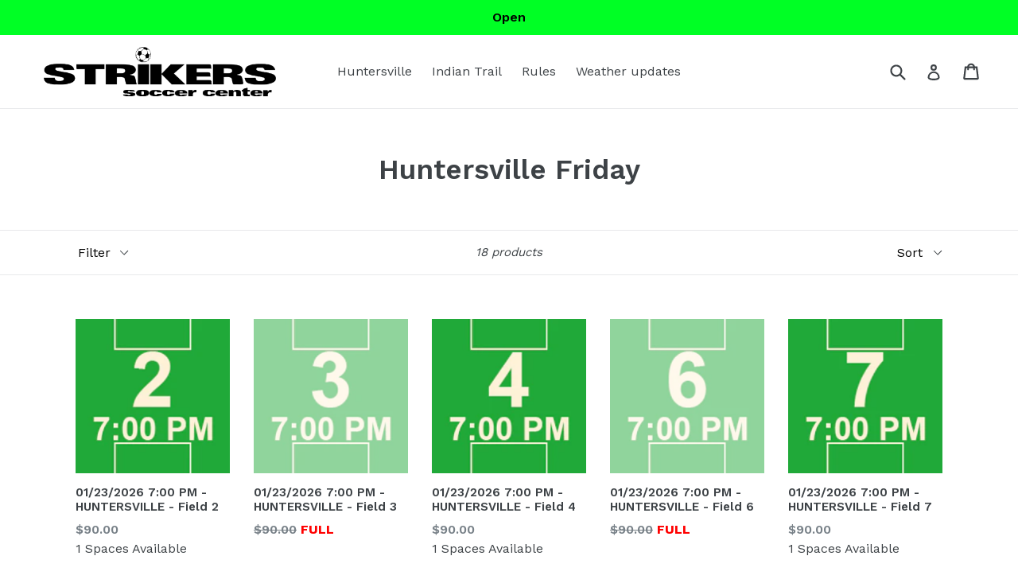

--- FILE ---
content_type: text/html; charset=utf-8
request_url: https://pickup.strikerssoccer.com/collections/huntersville-friday
body_size: 21995
content:
<!doctype html>
<!--[if IE 9]> <html class="ie9 no-js" lang="en"> <![endif]-->
<!--[if (gt IE 9)|!(IE)]><!--> <html class="no-js" lang="en"> <!--<![endif]-->
<head>
  <meta charset="utf-8">
  <meta http-equiv="X-UA-Compatible" content="IE=edge,chrome=1">
  <meta name="viewport" content="width=device-width,initial-scale=1">
  <meta name="theme-color" content="#7796a8">
  <link rel="canonical" href="https://strikers-soccer.myshopify.com/collections/huntersville-friday">

  

  
  <title>
    Huntersville Friday
    
    
    
      &ndash; Strikers Soccer Center
    
  </title>

  

  <!-- /snippets/social-meta-tags.liquid -->
<meta property="og:site_name" content="Strikers Soccer Center">
<meta property="og:url" content="https://strikers-soccer.myshopify.com/collections/huntersville-friday">
<meta property="og:title" content="Huntersville Friday">
<meta property="og:type" content="website">
<meta property="og:description" content="Sign up for pickup soccer games at Strikers Soccer Center">


<meta name="twitter:site" content="@">
<meta name="twitter:card" content="summary_large_image">
<meta name="twitter:title" content="Huntersville Friday">
<meta name="twitter:description" content="Sign up for pickup soccer games at Strikers Soccer Center">


  <link href="//pickup.strikerssoccer.com/cdn/shop/t/1/assets/theme.scss.css?v=81134223766993002491698765989" rel="stylesheet" type="text/css" media="all" />
  

  <link href="//fonts.googleapis.com/css?family=Work+Sans:400,700" rel="stylesheet" type="text/css" media="all" />


  

    <link href="//fonts.googleapis.com/css?family=Work+Sans:600" rel="stylesheet" type="text/css" media="all" />
  



  <script>
    var theme = {
      strings: {
        addToCart: "Add to cart",
        soldOut: "FULL",
        unavailable: "Unavailable",
        showMore: "Show More",
        showLess: "Show Less"
      },
      moneyFormat: "${{amount}}"
    }

    document.documentElement.className = document.documentElement.className.replace('no-js', 'js');
  </script>

  <!--[if (lte IE 9) ]><script src="//pickup.strikerssoccer.com/cdn/shop/t/1/assets/match-media.min.js?v=22265819453975888031482110300" type="text/javascript"></script><![endif]-->

  

  <!--[if (gt IE 9)|!(IE)]><!--><script src="//pickup.strikerssoccer.com/cdn/shop/t/1/assets/vendor.js?v=136118274122071307521482110300" defer="defer"></script><!--<![endif]-->
  <!--[if lte IE 9]><script src="//pickup.strikerssoccer.com/cdn/shop/t/1/assets/vendor.js?v=136118274122071307521482110300"></script><![endif]-->

  <!--[if (gt IE 9)|!(IE)]><!--><script src="//pickup.strikerssoccer.com/cdn/shop/t/1/assets/theme.js?v=48048280297299135481482110300" defer="defer"></script><!--<![endif]-->
  <!--[if lte IE 9]><script src="//pickup.strikerssoccer.com/cdn/shop/t/1/assets/theme.js?v=48048280297299135481482110300"></script><![endif]-->

  <script>window.performance && window.performance.mark && window.performance.mark('shopify.content_for_header.start');</script><meta id="shopify-digital-wallet" name="shopify-digital-wallet" content="/16654129/digital_wallets/dialog">
<meta name="shopify-checkout-api-token" content="abd88b96c05beef00b28795e26015d03">
<meta id="in-context-paypal-metadata" data-shop-id="16654129" data-venmo-supported="false" data-environment="production" data-locale="en_US" data-paypal-v4="true" data-currency="USD">
<link rel="alternate" type="application/atom+xml" title="Feed" href="/collections/huntersville-friday.atom" />
<link rel="alternate" type="application/json+oembed" href="https://strikers-soccer.myshopify.com/collections/huntersville-friday.oembed">
<script async="async" src="/checkouts/internal/preloads.js?locale=en-US"></script>
<link rel="preconnect" href="https://shop.app" crossorigin="anonymous">
<script async="async" src="https://shop.app/checkouts/internal/preloads.js?locale=en-US&shop_id=16654129" crossorigin="anonymous"></script>
<script id="shopify-features" type="application/json">{"accessToken":"abd88b96c05beef00b28795e26015d03","betas":["rich-media-storefront-analytics"],"domain":"pickup.strikerssoccer.com","predictiveSearch":true,"shopId":16654129,"locale":"en"}</script>
<script>var Shopify = Shopify || {};
Shopify.shop = "strikers-soccer.myshopify.com";
Shopify.locale = "en";
Shopify.currency = {"active":"USD","rate":"1.0"};
Shopify.country = "US";
Shopify.theme = {"name":"debut","id":164157511,"schema_name":"Debut","schema_version":"1.0.0","theme_store_id":796,"role":"main"};
Shopify.theme.handle = "null";
Shopify.theme.style = {"id":null,"handle":null};
Shopify.cdnHost = "pickup.strikerssoccer.com/cdn";
Shopify.routes = Shopify.routes || {};
Shopify.routes.root = "/";</script>
<script type="module">!function(o){(o.Shopify=o.Shopify||{}).modules=!0}(window);</script>
<script>!function(o){function n(){var o=[];function n(){o.push(Array.prototype.slice.apply(arguments))}return n.q=o,n}var t=o.Shopify=o.Shopify||{};t.loadFeatures=n(),t.autoloadFeatures=n()}(window);</script>
<script>
  window.ShopifyPay = window.ShopifyPay || {};
  window.ShopifyPay.apiHost = "shop.app\/pay";
  window.ShopifyPay.redirectState = null;
</script>
<script id="shop-js-analytics" type="application/json">{"pageType":"collection"}</script>
<script defer="defer" async type="module" src="//pickup.strikerssoccer.com/cdn/shopifycloud/shop-js/modules/v2/client.init-shop-cart-sync_BdyHc3Nr.en.esm.js"></script>
<script defer="defer" async type="module" src="//pickup.strikerssoccer.com/cdn/shopifycloud/shop-js/modules/v2/chunk.common_Daul8nwZ.esm.js"></script>
<script type="module">
  await import("//pickup.strikerssoccer.com/cdn/shopifycloud/shop-js/modules/v2/client.init-shop-cart-sync_BdyHc3Nr.en.esm.js");
await import("//pickup.strikerssoccer.com/cdn/shopifycloud/shop-js/modules/v2/chunk.common_Daul8nwZ.esm.js");

  window.Shopify.SignInWithShop?.initShopCartSync?.({"fedCMEnabled":true,"windoidEnabled":true});

</script>
<script>
  window.Shopify = window.Shopify || {};
  if (!window.Shopify.featureAssets) window.Shopify.featureAssets = {};
  window.Shopify.featureAssets['shop-js'] = {"shop-cart-sync":["modules/v2/client.shop-cart-sync_QYOiDySF.en.esm.js","modules/v2/chunk.common_Daul8nwZ.esm.js"],"init-fed-cm":["modules/v2/client.init-fed-cm_DchLp9rc.en.esm.js","modules/v2/chunk.common_Daul8nwZ.esm.js"],"shop-button":["modules/v2/client.shop-button_OV7bAJc5.en.esm.js","modules/v2/chunk.common_Daul8nwZ.esm.js"],"init-windoid":["modules/v2/client.init-windoid_DwxFKQ8e.en.esm.js","modules/v2/chunk.common_Daul8nwZ.esm.js"],"shop-cash-offers":["modules/v2/client.shop-cash-offers_DWtL6Bq3.en.esm.js","modules/v2/chunk.common_Daul8nwZ.esm.js","modules/v2/chunk.modal_CQq8HTM6.esm.js"],"shop-toast-manager":["modules/v2/client.shop-toast-manager_CX9r1SjA.en.esm.js","modules/v2/chunk.common_Daul8nwZ.esm.js"],"init-shop-email-lookup-coordinator":["modules/v2/client.init-shop-email-lookup-coordinator_UhKnw74l.en.esm.js","modules/v2/chunk.common_Daul8nwZ.esm.js"],"pay-button":["modules/v2/client.pay-button_DzxNnLDY.en.esm.js","modules/v2/chunk.common_Daul8nwZ.esm.js"],"avatar":["modules/v2/client.avatar_BTnouDA3.en.esm.js"],"init-shop-cart-sync":["modules/v2/client.init-shop-cart-sync_BdyHc3Nr.en.esm.js","modules/v2/chunk.common_Daul8nwZ.esm.js"],"shop-login-button":["modules/v2/client.shop-login-button_D8B466_1.en.esm.js","modules/v2/chunk.common_Daul8nwZ.esm.js","modules/v2/chunk.modal_CQq8HTM6.esm.js"],"init-customer-accounts-sign-up":["modules/v2/client.init-customer-accounts-sign-up_C8fpPm4i.en.esm.js","modules/v2/client.shop-login-button_D8B466_1.en.esm.js","modules/v2/chunk.common_Daul8nwZ.esm.js","modules/v2/chunk.modal_CQq8HTM6.esm.js"],"init-shop-for-new-customer-accounts":["modules/v2/client.init-shop-for-new-customer-accounts_CVTO0Ztu.en.esm.js","modules/v2/client.shop-login-button_D8B466_1.en.esm.js","modules/v2/chunk.common_Daul8nwZ.esm.js","modules/v2/chunk.modal_CQq8HTM6.esm.js"],"init-customer-accounts":["modules/v2/client.init-customer-accounts_dRgKMfrE.en.esm.js","modules/v2/client.shop-login-button_D8B466_1.en.esm.js","modules/v2/chunk.common_Daul8nwZ.esm.js","modules/v2/chunk.modal_CQq8HTM6.esm.js"],"shop-follow-button":["modules/v2/client.shop-follow-button_CkZpjEct.en.esm.js","modules/v2/chunk.common_Daul8nwZ.esm.js","modules/v2/chunk.modal_CQq8HTM6.esm.js"],"lead-capture":["modules/v2/client.lead-capture_BntHBhfp.en.esm.js","modules/v2/chunk.common_Daul8nwZ.esm.js","modules/v2/chunk.modal_CQq8HTM6.esm.js"],"checkout-modal":["modules/v2/client.checkout-modal_CfxcYbTm.en.esm.js","modules/v2/chunk.common_Daul8nwZ.esm.js","modules/v2/chunk.modal_CQq8HTM6.esm.js"],"shop-login":["modules/v2/client.shop-login_Da4GZ2H6.en.esm.js","modules/v2/chunk.common_Daul8nwZ.esm.js","modules/v2/chunk.modal_CQq8HTM6.esm.js"],"payment-terms":["modules/v2/client.payment-terms_MV4M3zvL.en.esm.js","modules/v2/chunk.common_Daul8nwZ.esm.js","modules/v2/chunk.modal_CQq8HTM6.esm.js"]};
</script>
<script>(function() {
  var isLoaded = false;
  function asyncLoad() {
    if (isLoaded) return;
    isLoaded = true;
    var urls = ["https:\/\/chimpstatic.com\/mcjs-connected\/js\/users\/7ad605f487d2f729bdc28d74a\/0acf6d3c5209d408c0d5f064c.js?shop=strikers-soccer.myshopify.com","https:\/\/chimpstatic.com\/mcjs-connected\/js\/users\/7ad605f487d2f729bdc28d74a\/2b833d15bc1ccc2be1e294640.js?shop=strikers-soccer.myshopify.com"];
    for (var i = 0; i < urls.length; i++) {
      var s = document.createElement('script');
      s.type = 'text/javascript';
      s.async = true;
      s.src = urls[i];
      var x = document.getElementsByTagName('script')[0];
      x.parentNode.insertBefore(s, x);
    }
  };
  if(window.attachEvent) {
    window.attachEvent('onload', asyncLoad);
  } else {
    window.addEventListener('load', asyncLoad, false);
  }
})();</script>
<script id="__st">var __st={"a":16654129,"offset":-18000,"reqid":"30ff10e5-79b8-4050-be1a-dd5fd09f7957-1768981602","pageurl":"pickup.strikerssoccer.com\/collections\/huntersville-friday","u":"856c7862f7a5","p":"collection","rtyp":"collection","rid":295905427619};</script>
<script>window.ShopifyPaypalV4VisibilityTracking = true;</script>
<script id="captcha-bootstrap">!function(){'use strict';const t='contact',e='account',n='new_comment',o=[[t,t],['blogs',n],['comments',n],[t,'customer']],c=[[e,'customer_login'],[e,'guest_login'],[e,'recover_customer_password'],[e,'create_customer']],r=t=>t.map((([t,e])=>`form[action*='/${t}']:not([data-nocaptcha='true']) input[name='form_type'][value='${e}']`)).join(','),a=t=>()=>t?[...document.querySelectorAll(t)].map((t=>t.form)):[];function s(){const t=[...o],e=r(t);return a(e)}const i='password',u='form_key',d=['recaptcha-v3-token','g-recaptcha-response','h-captcha-response',i],f=()=>{try{return window.sessionStorage}catch{return}},m='__shopify_v',_=t=>t.elements[u];function p(t,e,n=!1){try{const o=window.sessionStorage,c=JSON.parse(o.getItem(e)),{data:r}=function(t){const{data:e,action:n}=t;return t[m]||n?{data:e,action:n}:{data:t,action:n}}(c);for(const[e,n]of Object.entries(r))t.elements[e]&&(t.elements[e].value=n);n&&o.removeItem(e)}catch(o){console.error('form repopulation failed',{error:o})}}const l='form_type',E='cptcha';function T(t){t.dataset[E]=!0}const w=window,h=w.document,L='Shopify',v='ce_forms',y='captcha';let A=!1;((t,e)=>{const n=(g='f06e6c50-85a8-45c8-87d0-21a2b65856fe',I='https://cdn.shopify.com/shopifycloud/storefront-forms-hcaptcha/ce_storefront_forms_captcha_hcaptcha.v1.5.2.iife.js',D={infoText:'Protected by hCaptcha',privacyText:'Privacy',termsText:'Terms'},(t,e,n)=>{const o=w[L][v],c=o.bindForm;if(c)return c(t,g,e,D).then(n);var r;o.q.push([[t,g,e,D],n]),r=I,A||(h.body.append(Object.assign(h.createElement('script'),{id:'captcha-provider',async:!0,src:r})),A=!0)});var g,I,D;w[L]=w[L]||{},w[L][v]=w[L][v]||{},w[L][v].q=[],w[L][y]=w[L][y]||{},w[L][y].protect=function(t,e){n(t,void 0,e),T(t)},Object.freeze(w[L][y]),function(t,e,n,w,h,L){const[v,y,A,g]=function(t,e,n){const i=e?o:[],u=t?c:[],d=[...i,...u],f=r(d),m=r(i),_=r(d.filter((([t,e])=>n.includes(e))));return[a(f),a(m),a(_),s()]}(w,h,L),I=t=>{const e=t.target;return e instanceof HTMLFormElement?e:e&&e.form},D=t=>v().includes(t);t.addEventListener('submit',(t=>{const e=I(t);if(!e)return;const n=D(e)&&!e.dataset.hcaptchaBound&&!e.dataset.recaptchaBound,o=_(e),c=g().includes(e)&&(!o||!o.value);(n||c)&&t.preventDefault(),c&&!n&&(function(t){try{if(!f())return;!function(t){const e=f();if(!e)return;const n=_(t);if(!n)return;const o=n.value;o&&e.removeItem(o)}(t);const e=Array.from(Array(32),(()=>Math.random().toString(36)[2])).join('');!function(t,e){_(t)||t.append(Object.assign(document.createElement('input'),{type:'hidden',name:u})),t.elements[u].value=e}(t,e),function(t,e){const n=f();if(!n)return;const o=[...t.querySelectorAll(`input[type='${i}']`)].map((({name:t})=>t)),c=[...d,...o],r={};for(const[a,s]of new FormData(t).entries())c.includes(a)||(r[a]=s);n.setItem(e,JSON.stringify({[m]:1,action:t.action,data:r}))}(t,e)}catch(e){console.error('failed to persist form',e)}}(e),e.submit())}));const S=(t,e)=>{t&&!t.dataset[E]&&(n(t,e.some((e=>e===t))),T(t))};for(const o of['focusin','change'])t.addEventListener(o,(t=>{const e=I(t);D(e)&&S(e,y())}));const B=e.get('form_key'),M=e.get(l),P=B&&M;t.addEventListener('DOMContentLoaded',(()=>{const t=y();if(P)for(const e of t)e.elements[l].value===M&&p(e,B);[...new Set([...A(),...v().filter((t=>'true'===t.dataset.shopifyCaptcha))])].forEach((e=>S(e,t)))}))}(h,new URLSearchParams(w.location.search),n,t,e,['guest_login'])})(!0,!0)}();</script>
<script integrity="sha256-4kQ18oKyAcykRKYeNunJcIwy7WH5gtpwJnB7kiuLZ1E=" data-source-attribution="shopify.loadfeatures" defer="defer" src="//pickup.strikerssoccer.com/cdn/shopifycloud/storefront/assets/storefront/load_feature-a0a9edcb.js" crossorigin="anonymous"></script>
<script crossorigin="anonymous" defer="defer" src="//pickup.strikerssoccer.com/cdn/shopifycloud/storefront/assets/shopify_pay/storefront-65b4c6d7.js?v=20250812"></script>
<script data-source-attribution="shopify.dynamic_checkout.dynamic.init">var Shopify=Shopify||{};Shopify.PaymentButton=Shopify.PaymentButton||{isStorefrontPortableWallets:!0,init:function(){window.Shopify.PaymentButton.init=function(){};var t=document.createElement("script");t.src="https://pickup.strikerssoccer.com/cdn/shopifycloud/portable-wallets/latest/portable-wallets.en.js",t.type="module",document.head.appendChild(t)}};
</script>
<script data-source-attribution="shopify.dynamic_checkout.buyer_consent">
  function portableWalletsHideBuyerConsent(e){var t=document.getElementById("shopify-buyer-consent"),n=document.getElementById("shopify-subscription-policy-button");t&&n&&(t.classList.add("hidden"),t.setAttribute("aria-hidden","true"),n.removeEventListener("click",e))}function portableWalletsShowBuyerConsent(e){var t=document.getElementById("shopify-buyer-consent"),n=document.getElementById("shopify-subscription-policy-button");t&&n&&(t.classList.remove("hidden"),t.removeAttribute("aria-hidden"),n.addEventListener("click",e))}window.Shopify?.PaymentButton&&(window.Shopify.PaymentButton.hideBuyerConsent=portableWalletsHideBuyerConsent,window.Shopify.PaymentButton.showBuyerConsent=portableWalletsShowBuyerConsent);
</script>
<script data-source-attribution="shopify.dynamic_checkout.cart.bootstrap">document.addEventListener("DOMContentLoaded",(function(){function t(){return document.querySelector("shopify-accelerated-checkout-cart, shopify-accelerated-checkout")}if(t())Shopify.PaymentButton.init();else{new MutationObserver((function(e,n){t()&&(Shopify.PaymentButton.init(),n.disconnect())})).observe(document.body,{childList:!0,subtree:!0})}}));
</script>
<link id="shopify-accelerated-checkout-styles" rel="stylesheet" media="screen" href="https://pickup.strikerssoccer.com/cdn/shopifycloud/portable-wallets/latest/accelerated-checkout-backwards-compat.css" crossorigin="anonymous">
<style id="shopify-accelerated-checkout-cart">
        #shopify-buyer-consent {
  margin-top: 1em;
  display: inline-block;
  width: 100%;
}

#shopify-buyer-consent.hidden {
  display: none;
}

#shopify-subscription-policy-button {
  background: none;
  border: none;
  padding: 0;
  text-decoration: underline;
  font-size: inherit;
  cursor: pointer;
}

#shopify-subscription-policy-button::before {
  box-shadow: none;
}

      </style>

<script>window.performance && window.performance.mark && window.performance.mark('shopify.content_for_header.end');</script>
  
  <!-- jquery -->
  <script src="//cdn.shopify.com/s/assets/vendor/jquery-2.0.3-5028b0e152619f4a955622ba7dfc757c91c15f24b802ee3e65228975a05ed460.js" crossorigin="anonymous" integrity="sha256-UCiw4VJhn0qVViK6ffx1fJHBXyS4Au4+ZSKJdaBe1GA="></script>
<meta property="og:image" content="https://cdn.shopify.com/s/files/1/1665/4129/files/Logo-16.png?height=628&pad_color=fff&v=1613154904&width=1200" />
<meta property="og:image:secure_url" content="https://cdn.shopify.com/s/files/1/1665/4129/files/Logo-16.png?height=628&pad_color=fff&v=1613154904&width=1200" />
<meta property="og:image:width" content="1200" />
<meta property="og:image:height" content="628" />
<meta property="og:image:alt" content="Strikers Soccer Center" />
<link href="https://monorail-edge.shopifysvc.com" rel="dns-prefetch">
<script>(function(){if ("sendBeacon" in navigator && "performance" in window) {try {var session_token_from_headers = performance.getEntriesByType('navigation')[0].serverTiming.find(x => x.name == '_s').description;} catch {var session_token_from_headers = undefined;}var session_cookie_matches = document.cookie.match(/_shopify_s=([^;]*)/);var session_token_from_cookie = session_cookie_matches && session_cookie_matches.length === 2 ? session_cookie_matches[1] : "";var session_token = session_token_from_headers || session_token_from_cookie || "";function handle_abandonment_event(e) {var entries = performance.getEntries().filter(function(entry) {return /monorail-edge.shopifysvc.com/.test(entry.name);});if (!window.abandonment_tracked && entries.length === 0) {window.abandonment_tracked = true;var currentMs = Date.now();var navigation_start = performance.timing.navigationStart;var payload = {shop_id: 16654129,url: window.location.href,navigation_start,duration: currentMs - navigation_start,session_token,page_type: "collection"};window.navigator.sendBeacon("https://monorail-edge.shopifysvc.com/v1/produce", JSON.stringify({schema_id: "online_store_buyer_site_abandonment/1.1",payload: payload,metadata: {event_created_at_ms: currentMs,event_sent_at_ms: currentMs}}));}}window.addEventListener('pagehide', handle_abandonment_event);}}());</script>
<script id="web-pixels-manager-setup">(function e(e,d,r,n,o){if(void 0===o&&(o={}),!Boolean(null===(a=null===(i=window.Shopify)||void 0===i?void 0:i.analytics)||void 0===a?void 0:a.replayQueue)){var i,a;window.Shopify=window.Shopify||{};var t=window.Shopify;t.analytics=t.analytics||{};var s=t.analytics;s.replayQueue=[],s.publish=function(e,d,r){return s.replayQueue.push([e,d,r]),!0};try{self.performance.mark("wpm:start")}catch(e){}var l=function(){var e={modern:/Edge?\/(1{2}[4-9]|1[2-9]\d|[2-9]\d{2}|\d{4,})\.\d+(\.\d+|)|Firefox\/(1{2}[4-9]|1[2-9]\d|[2-9]\d{2}|\d{4,})\.\d+(\.\d+|)|Chrom(ium|e)\/(9{2}|\d{3,})\.\d+(\.\d+|)|(Maci|X1{2}).+ Version\/(15\.\d+|(1[6-9]|[2-9]\d|\d{3,})\.\d+)([,.]\d+|)( \(\w+\)|)( Mobile\/\w+|) Safari\/|Chrome.+OPR\/(9{2}|\d{3,})\.\d+\.\d+|(CPU[ +]OS|iPhone[ +]OS|CPU[ +]iPhone|CPU IPhone OS|CPU iPad OS)[ +]+(15[._]\d+|(1[6-9]|[2-9]\d|\d{3,})[._]\d+)([._]\d+|)|Android:?[ /-](13[3-9]|1[4-9]\d|[2-9]\d{2}|\d{4,})(\.\d+|)(\.\d+|)|Android.+Firefox\/(13[5-9]|1[4-9]\d|[2-9]\d{2}|\d{4,})\.\d+(\.\d+|)|Android.+Chrom(ium|e)\/(13[3-9]|1[4-9]\d|[2-9]\d{2}|\d{4,})\.\d+(\.\d+|)|SamsungBrowser\/([2-9]\d|\d{3,})\.\d+/,legacy:/Edge?\/(1[6-9]|[2-9]\d|\d{3,})\.\d+(\.\d+|)|Firefox\/(5[4-9]|[6-9]\d|\d{3,})\.\d+(\.\d+|)|Chrom(ium|e)\/(5[1-9]|[6-9]\d|\d{3,})\.\d+(\.\d+|)([\d.]+$|.*Safari\/(?![\d.]+ Edge\/[\d.]+$))|(Maci|X1{2}).+ Version\/(10\.\d+|(1[1-9]|[2-9]\d|\d{3,})\.\d+)([,.]\d+|)( \(\w+\)|)( Mobile\/\w+|) Safari\/|Chrome.+OPR\/(3[89]|[4-9]\d|\d{3,})\.\d+\.\d+|(CPU[ +]OS|iPhone[ +]OS|CPU[ +]iPhone|CPU IPhone OS|CPU iPad OS)[ +]+(10[._]\d+|(1[1-9]|[2-9]\d|\d{3,})[._]\d+)([._]\d+|)|Android:?[ /-](13[3-9]|1[4-9]\d|[2-9]\d{2}|\d{4,})(\.\d+|)(\.\d+|)|Mobile Safari.+OPR\/([89]\d|\d{3,})\.\d+\.\d+|Android.+Firefox\/(13[5-9]|1[4-9]\d|[2-9]\d{2}|\d{4,})\.\d+(\.\d+|)|Android.+Chrom(ium|e)\/(13[3-9]|1[4-9]\d|[2-9]\d{2}|\d{4,})\.\d+(\.\d+|)|Android.+(UC? ?Browser|UCWEB|U3)[ /]?(15\.([5-9]|\d{2,})|(1[6-9]|[2-9]\d|\d{3,})\.\d+)\.\d+|SamsungBrowser\/(5\.\d+|([6-9]|\d{2,})\.\d+)|Android.+MQ{2}Browser\/(14(\.(9|\d{2,})|)|(1[5-9]|[2-9]\d|\d{3,})(\.\d+|))(\.\d+|)|K[Aa][Ii]OS\/(3\.\d+|([4-9]|\d{2,})\.\d+)(\.\d+|)/},d=e.modern,r=e.legacy,n=navigator.userAgent;return n.match(d)?"modern":n.match(r)?"legacy":"unknown"}(),u="modern"===l?"modern":"legacy",c=(null!=n?n:{modern:"",legacy:""})[u],f=function(e){return[e.baseUrl,"/wpm","/b",e.hashVersion,"modern"===e.buildTarget?"m":"l",".js"].join("")}({baseUrl:d,hashVersion:r,buildTarget:u}),m=function(e){var d=e.version,r=e.bundleTarget,n=e.surface,o=e.pageUrl,i=e.monorailEndpoint;return{emit:function(e){var a=e.status,t=e.errorMsg,s=(new Date).getTime(),l=JSON.stringify({metadata:{event_sent_at_ms:s},events:[{schema_id:"web_pixels_manager_load/3.1",payload:{version:d,bundle_target:r,page_url:o,status:a,surface:n,error_msg:t},metadata:{event_created_at_ms:s}}]});if(!i)return console&&console.warn&&console.warn("[Web Pixels Manager] No Monorail endpoint provided, skipping logging."),!1;try{return self.navigator.sendBeacon.bind(self.navigator)(i,l)}catch(e){}var u=new XMLHttpRequest;try{return u.open("POST",i,!0),u.setRequestHeader("Content-Type","text/plain"),u.send(l),!0}catch(e){return console&&console.warn&&console.warn("[Web Pixels Manager] Got an unhandled error while logging to Monorail."),!1}}}}({version:r,bundleTarget:l,surface:e.surface,pageUrl:self.location.href,monorailEndpoint:e.monorailEndpoint});try{o.browserTarget=l,function(e){var d=e.src,r=e.async,n=void 0===r||r,o=e.onload,i=e.onerror,a=e.sri,t=e.scriptDataAttributes,s=void 0===t?{}:t,l=document.createElement("script"),u=document.querySelector("head"),c=document.querySelector("body");if(l.async=n,l.src=d,a&&(l.integrity=a,l.crossOrigin="anonymous"),s)for(var f in s)if(Object.prototype.hasOwnProperty.call(s,f))try{l.dataset[f]=s[f]}catch(e){}if(o&&l.addEventListener("load",o),i&&l.addEventListener("error",i),u)u.appendChild(l);else{if(!c)throw new Error("Did not find a head or body element to append the script");c.appendChild(l)}}({src:f,async:!0,onload:function(){if(!function(){var e,d;return Boolean(null===(d=null===(e=window.Shopify)||void 0===e?void 0:e.analytics)||void 0===d?void 0:d.initialized)}()){var d=window.webPixelsManager.init(e)||void 0;if(d){var r=window.Shopify.analytics;r.replayQueue.forEach((function(e){var r=e[0],n=e[1],o=e[2];d.publishCustomEvent(r,n,o)})),r.replayQueue=[],r.publish=d.publishCustomEvent,r.visitor=d.visitor,r.initialized=!0}}},onerror:function(){return m.emit({status:"failed",errorMsg:"".concat(f," has failed to load")})},sri:function(e){var d=/^sha384-[A-Za-z0-9+/=]+$/;return"string"==typeof e&&d.test(e)}(c)?c:"",scriptDataAttributes:o}),m.emit({status:"loading"})}catch(e){m.emit({status:"failed",errorMsg:(null==e?void 0:e.message)||"Unknown error"})}}})({shopId: 16654129,storefrontBaseUrl: "https://strikers-soccer.myshopify.com",extensionsBaseUrl: "https://extensions.shopifycdn.com/cdn/shopifycloud/web-pixels-manager",monorailEndpoint: "https://monorail-edge.shopifysvc.com/unstable/produce_batch",surface: "storefront-renderer",enabledBetaFlags: ["2dca8a86"],webPixelsConfigList: [{"id":"67240099","eventPayloadVersion":"v1","runtimeContext":"LAX","scriptVersion":"1","type":"CUSTOM","privacyPurposes":["MARKETING"],"name":"Meta pixel (migrated)"},{"id":"120684707","eventPayloadVersion":"v1","runtimeContext":"LAX","scriptVersion":"1","type":"CUSTOM","privacyPurposes":["ANALYTICS"],"name":"Google Analytics tag (migrated)"},{"id":"shopify-app-pixel","configuration":"{}","eventPayloadVersion":"v1","runtimeContext":"STRICT","scriptVersion":"0450","apiClientId":"shopify-pixel","type":"APP","privacyPurposes":["ANALYTICS","MARKETING"]},{"id":"shopify-custom-pixel","eventPayloadVersion":"v1","runtimeContext":"LAX","scriptVersion":"0450","apiClientId":"shopify-pixel","type":"CUSTOM","privacyPurposes":["ANALYTICS","MARKETING"]}],isMerchantRequest: false,initData: {"shop":{"name":"Strikers Soccer Center","paymentSettings":{"currencyCode":"USD"},"myshopifyDomain":"strikers-soccer.myshopify.com","countryCode":"US","storefrontUrl":"https:\/\/strikers-soccer.myshopify.com"},"customer":null,"cart":null,"checkout":null,"productVariants":[],"purchasingCompany":null},},"https://pickup.strikerssoccer.com/cdn","fcfee988w5aeb613cpc8e4bc33m6693e112",{"modern":"","legacy":""},{"shopId":"16654129","storefrontBaseUrl":"https:\/\/strikers-soccer.myshopify.com","extensionBaseUrl":"https:\/\/extensions.shopifycdn.com\/cdn\/shopifycloud\/web-pixels-manager","surface":"storefront-renderer","enabledBetaFlags":"[\"2dca8a86\"]","isMerchantRequest":"false","hashVersion":"fcfee988w5aeb613cpc8e4bc33m6693e112","publish":"custom","events":"[[\"page_viewed\",{}],[\"collection_viewed\",{\"collection\":{\"id\":\"295905427619\",\"title\":\"Huntersville Friday\",\"productVariants\":[{\"price\":{\"amount\":90.0,\"currencyCode\":\"USD\"},\"product\":{\"title\":\"01\/23\/2026 7:00 PM - HUNTERSVILLE - Field 2\",\"vendor\":\"Strikers Soccer Center\",\"id\":\"8992199409827\",\"untranslatedTitle\":\"01\/23\/2026 7:00 PM - HUNTERSVILLE - Field 2\",\"url\":\"\/products\/01-23-2026-7-00-pm-huntersville-field-2\",\"type\":\"Pickup\"},\"id\":\"46774921625763\",\"image\":{\"src\":\"\/\/pickup.strikerssoccer.com\/cdn\/shop\/files\/field_2_700_pm.png?v=1768746265\"},\"sku\":null,\"title\":\"Default Title\",\"untranslatedTitle\":\"Default Title\"},{\"price\":{\"amount\":90.0,\"currencyCode\":\"USD\"},\"product\":{\"title\":\"01\/23\/2026 7:00 PM - HUNTERSVILLE - Field 3\",\"vendor\":\"Strikers Soccer Center\",\"id\":\"8992199442595\",\"untranslatedTitle\":\"01\/23\/2026 7:00 PM - HUNTERSVILLE - Field 3\",\"url\":\"\/products\/01-23-2026-7-00-pm-huntersville-field-3\",\"type\":\"Pickup\"},\"id\":\"46774921658531\",\"image\":{\"src\":\"\/\/pickup.strikerssoccer.com\/cdn\/shop\/files\/field_3_700_pm_3ab8f5d7-7a19-4003-a437-4c5e7e3692ac.png?v=1768746268\"},\"sku\":null,\"title\":\"Default Title\",\"untranslatedTitle\":\"Default Title\"},{\"price\":{\"amount\":90.0,\"currencyCode\":\"USD\"},\"product\":{\"title\":\"01\/23\/2026 7:00 PM - HUNTERSVILLE - Field 4\",\"vendor\":\"Strikers Soccer Center\",\"id\":\"8992199540899\",\"untranslatedTitle\":\"01\/23\/2026 7:00 PM - HUNTERSVILLE - Field 4\",\"url\":\"\/products\/01-23-2026-7-00-pm-huntersville-field-4\",\"type\":\"Pickup\"},\"id\":\"46774921822371\",\"image\":{\"src\":\"\/\/pickup.strikerssoccer.com\/cdn\/shop\/files\/field_4_700_pm_ae658943-432d-4aa0-bd90-0856fb3af679.png?v=1768746277\"},\"sku\":null,\"title\":\"Default Title\",\"untranslatedTitle\":\"Default Title\"},{\"price\":{\"amount\":90.0,\"currencyCode\":\"USD\"},\"product\":{\"title\":\"01\/23\/2026 7:00 PM - HUNTERSVILLE - Field 6\",\"vendor\":\"Strikers Soccer Center\",\"id\":\"8992199704739\",\"untranslatedTitle\":\"01\/23\/2026 7:00 PM - HUNTERSVILLE - Field 6\",\"url\":\"\/products\/01-23-2026-7-00-pm-huntersville-field-6\",\"type\":\"Pickup\"},\"id\":\"46774922117283\",\"image\":{\"src\":\"\/\/pickup.strikerssoccer.com\/cdn\/shop\/files\/field_6_700_pm.png?v=1768746287\"},\"sku\":null,\"title\":\"Default Title\",\"untranslatedTitle\":\"Default Title\"},{\"price\":{\"amount\":90.0,\"currencyCode\":\"USD\"},\"product\":{\"title\":\"01\/23\/2026 7:00 PM - HUNTERSVILLE - Field 7\",\"vendor\":\"Strikers Soccer Center\",\"id\":\"8992199803043\",\"untranslatedTitle\":\"01\/23\/2026 7:00 PM - HUNTERSVILLE - Field 7\",\"url\":\"\/products\/01-23-2026-7-00-pm-huntersville-field-7\",\"type\":\"Pickup\"},\"id\":\"46774922215587\",\"image\":{\"src\":\"\/\/pickup.strikerssoccer.com\/cdn\/shop\/files\/field_7_700_pm.png?v=1768746296\"},\"sku\":null,\"title\":\"Default Title\",\"untranslatedTitle\":\"Default Title\"},{\"price\":{\"amount\":90.0,\"currencyCode\":\"USD\"},\"product\":{\"title\":\"01\/23\/2026 7:00 PM - HUNTERSVILLE - Field 9\",\"vendor\":\"Strikers Soccer Center\",\"id\":\"8992199901347\",\"untranslatedTitle\":\"01\/23\/2026 7:00 PM - HUNTERSVILLE - Field 9\",\"url\":\"\/products\/01-23-2026-7-00-pm-huntersville-field-9\",\"type\":\"Pickup\"},\"id\":\"46774922313891\",\"image\":{\"src\":\"\/\/pickup.strikerssoccer.com\/cdn\/shop\/files\/field_9_700_pm_a22f0930-242d-4aad-80f6-5a4b5f07b614.png?v=1768746306\"},\"sku\":null,\"title\":\"Default Title\",\"untranslatedTitle\":\"Default Title\"},{\"price\":{\"amount\":90.0,\"currencyCode\":\"USD\"},\"product\":{\"title\":\"01\/23\/2026 8:00 PM - HUNTERSVILLE - Field 3\",\"vendor\":\"Strikers Soccer Center\",\"id\":\"8992199475363\",\"untranslatedTitle\":\"01\/23\/2026 8:00 PM - HUNTERSVILLE - Field 3\",\"url\":\"\/products\/01-23-2026-8-00-pm-huntersville-field-3\",\"type\":\"Pickup\"},\"id\":\"46774921691299\",\"image\":{\"src\":\"\/\/pickup.strikerssoccer.com\/cdn\/shop\/files\/field_3_800_pm.png?v=1768746271\"},\"sku\":null,\"title\":\"Default Title\",\"untranslatedTitle\":\"Default Title\"},{\"price\":{\"amount\":90.0,\"currencyCode\":\"USD\"},\"product\":{\"title\":\"01\/23\/2026 8:00 PM - HUNTERSVILLE - Field 4\",\"vendor\":\"Strikers Soccer Center\",\"id\":\"8992199573667\",\"untranslatedTitle\":\"01\/23\/2026 8:00 PM - HUNTERSVILLE - Field 4\",\"url\":\"\/products\/01-23-2026-8-00-pm-huntersville-field-4\",\"type\":\"Pickup\"},\"id\":\"46774921855139\",\"image\":{\"src\":\"\/\/pickup.strikerssoccer.com\/cdn\/shop\/files\/field_4_800_pm_ef5af946-f53c-4a31-8817-7b706dcfdcb8.png?v=1768746280\"},\"sku\":null,\"title\":\"Default Title\",\"untranslatedTitle\":\"Default Title\"},{\"price\":{\"amount\":90.0,\"currencyCode\":\"USD\"},\"product\":{\"title\":\"01\/23\/2026 8:00 PM - HUNTERSVILLE - Field 6\",\"vendor\":\"Strikers Soccer Center\",\"id\":\"8992199737507\",\"untranslatedTitle\":\"01\/23\/2026 8:00 PM - HUNTERSVILLE - Field 6\",\"url\":\"\/products\/01-23-2026-8-00-pm-huntersville-field-6\",\"type\":\"Pickup\"},\"id\":\"46774922150051\",\"image\":{\"src\":\"\/\/pickup.strikerssoccer.com\/cdn\/shop\/files\/field_6_800_pm.png?v=1768746290\"},\"sku\":null,\"title\":\"Default Title\",\"untranslatedTitle\":\"Default Title\"},{\"price\":{\"amount\":90.0,\"currencyCode\":\"USD\"},\"product\":{\"title\":\"01\/23\/2026 8:00 PM - HUNTERSVILLE - Field 7\",\"vendor\":\"Strikers Soccer Center\",\"id\":\"8992199835811\",\"untranslatedTitle\":\"01\/23\/2026 8:00 PM - HUNTERSVILLE - Field 7\",\"url\":\"\/products\/01-23-2026-8-00-pm-huntersville-field-7\",\"type\":\"Pickup\"},\"id\":\"46774922248355\",\"image\":{\"src\":\"\/\/pickup.strikerssoccer.com\/cdn\/shop\/files\/field_7_800_pm.png?v=1768746299\"},\"sku\":null,\"title\":\"Default Title\",\"untranslatedTitle\":\"Default Title\"},{\"price\":{\"amount\":90.0,\"currencyCode\":\"USD\"},\"product\":{\"title\":\"01\/23\/2026 8:00 PM - HUNTERSVILLE - Field 9\",\"vendor\":\"Strikers Soccer Center\",\"id\":\"8992199934115\",\"untranslatedTitle\":\"01\/23\/2026 8:00 PM - HUNTERSVILLE - Field 9\",\"url\":\"\/products\/01-23-2026-8-00-pm-huntersville-field-9\",\"type\":\"Pickup\"},\"id\":\"46774922346659\",\"image\":{\"src\":\"\/\/pickup.strikerssoccer.com\/cdn\/shop\/files\/field_9_800_pm_857979db-c9e1-4e7f-bee4-2dced5d3610b.png?v=1768746309\"},\"sku\":null,\"title\":\"Default Title\",\"untranslatedTitle\":\"Default Title\"},{\"price\":{\"amount\":120.0,\"currencyCode\":\"USD\"},\"product\":{\"title\":\"01\/23\/2026 8:00 PM - HUNTERSVILLE - Field BIG\",\"vendor\":\"Strikers Soccer Center\",\"id\":\"8992200032419\",\"untranslatedTitle\":\"01\/23\/2026 8:00 PM - HUNTERSVILLE - Field BIG\",\"url\":\"\/products\/01-23-2026-8-00-pm-huntersville-field-big\",\"type\":\"Pickup\"},\"id\":\"46774922543267\",\"image\":{\"src\":\"\/\/pickup.strikerssoccer.com\/cdn\/shop\/files\/field_big_800_pm_011c50bc-941c-4ac0-96c0-4058dce4dcec.png?v=1768746315\"},\"sku\":null,\"title\":\"Default Title\",\"untranslatedTitle\":\"Default Title\"},{\"price\":{\"amount\":90.0,\"currencyCode\":\"USD\"},\"product\":{\"title\":\"01\/23\/2026 9:00 PM - HUNTERSVILLE - Field 3\",\"vendor\":\"Strikers Soccer Center\",\"id\":\"8992199508131\",\"untranslatedTitle\":\"01\/23\/2026 9:00 PM - HUNTERSVILLE - Field 3\",\"url\":\"\/products\/01-23-2026-9-00-pm-huntersville-field-3\",\"type\":\"Pickup\"},\"id\":\"46774921724067\",\"image\":{\"src\":\"\/\/pickup.strikerssoccer.com\/cdn\/shop\/files\/field_3_900_pm.png?v=1768746274\"},\"sku\":null,\"title\":\"Default Title\",\"untranslatedTitle\":\"Default Title\"},{\"price\":{\"amount\":90.0,\"currencyCode\":\"USD\"},\"product\":{\"title\":\"01\/23\/2026 9:00 PM - HUNTERSVILLE - Field 4\",\"vendor\":\"Strikers Soccer Center\",\"id\":\"8992199671971\",\"untranslatedTitle\":\"01\/23\/2026 9:00 PM - HUNTERSVILLE - Field 4\",\"url\":\"\/products\/01-23-2026-9-00-pm-huntersville-field-4\",\"type\":\"Pickup\"},\"id\":\"46774922084515\",\"image\":{\"src\":\"\/\/pickup.strikerssoccer.com\/cdn\/shop\/files\/field_4_900_pm.png?v=1768746284\"},\"sku\":null,\"title\":\"Default Title\",\"untranslatedTitle\":\"Default Title\"},{\"price\":{\"amount\":90.0,\"currencyCode\":\"USD\"},\"product\":{\"title\":\"01\/23\/2026 9:00 PM - HUNTERSVILLE - Field 6\",\"vendor\":\"Strikers Soccer Center\",\"id\":\"8992199770275\",\"untranslatedTitle\":\"01\/23\/2026 9:00 PM - HUNTERSVILLE - Field 6\",\"url\":\"\/products\/01-23-2026-9-00-pm-huntersville-field-6\",\"type\":\"Pickup\"},\"id\":\"46774922182819\",\"image\":{\"src\":\"\/\/pickup.strikerssoccer.com\/cdn\/shop\/files\/field_6_900_pm.png?v=1768746293\"},\"sku\":null,\"title\":\"Default Title\",\"untranslatedTitle\":\"Default Title\"},{\"price\":{\"amount\":90.0,\"currencyCode\":\"USD\"},\"product\":{\"title\":\"01\/23\/2026 9:00 PM - HUNTERSVILLE - Field 7\",\"vendor\":\"Strikers Soccer Center\",\"id\":\"8992199868579\",\"untranslatedTitle\":\"01\/23\/2026 9:00 PM - HUNTERSVILLE - Field 7\",\"url\":\"\/products\/01-23-2026-9-00-pm-huntersville-field-7\",\"type\":\"Pickup\"},\"id\":\"46774922281123\",\"image\":{\"src\":\"\/\/pickup.strikerssoccer.com\/cdn\/shop\/files\/field_7_900_pm.png?v=1768746302\"},\"sku\":null,\"title\":\"Default Title\",\"untranslatedTitle\":\"Default Title\"},{\"price\":{\"amount\":90.0,\"currencyCode\":\"USD\"},\"product\":{\"title\":\"01\/23\/2026 9:00 PM - HUNTERSVILLE - Field 9\",\"vendor\":\"Strikers Soccer Center\",\"id\":\"8992199966883\",\"untranslatedTitle\":\"01\/23\/2026 9:00 PM - HUNTERSVILLE - Field 9\",\"url\":\"\/products\/01-23-2026-9-00-pm-huntersville-field-9\",\"type\":\"Pickup\"},\"id\":\"46774922379427\",\"image\":{\"src\":\"\/\/pickup.strikerssoccer.com\/cdn\/shop\/files\/field_9_900_pm.png?v=1768746312\"},\"sku\":null,\"title\":\"Default Title\",\"untranslatedTitle\":\"Default Title\"},{\"price\":{\"amount\":120.0,\"currencyCode\":\"USD\"},\"product\":{\"title\":\"01\/23\/2026 9:00 PM - HUNTERSVILLE - Field BIG\",\"vendor\":\"Strikers Soccer Center\",\"id\":\"8992200065187\",\"untranslatedTitle\":\"01\/23\/2026 9:00 PM - HUNTERSVILLE - Field BIG\",\"url\":\"\/products\/01-23-2026-9-00-pm-huntersville-field-big\",\"type\":\"Pickup\"},\"id\":\"46774922576035\",\"image\":{\"src\":\"\/\/pickup.strikerssoccer.com\/cdn\/shop\/files\/field_big_900_pm.png?v=1768746318\"},\"sku\":null,\"title\":\"Default Title\",\"untranslatedTitle\":\"Default Title\"}]}}]]"});</script><script>
  window.ShopifyAnalytics = window.ShopifyAnalytics || {};
  window.ShopifyAnalytics.meta = window.ShopifyAnalytics.meta || {};
  window.ShopifyAnalytics.meta.currency = 'USD';
  var meta = {"products":[{"id":8992199409827,"gid":"gid:\/\/shopify\/Product\/8992199409827","vendor":"Strikers Soccer Center","type":"Pickup","handle":"01-23-2026-7-00-pm-huntersville-field-2","variants":[{"id":46774921625763,"price":9000,"name":"01\/23\/2026 7:00 PM - HUNTERSVILLE - Field 2","public_title":null,"sku":null}],"remote":false},{"id":8992199442595,"gid":"gid:\/\/shopify\/Product\/8992199442595","vendor":"Strikers Soccer Center","type":"Pickup","handle":"01-23-2026-7-00-pm-huntersville-field-3","variants":[{"id":46774921658531,"price":9000,"name":"01\/23\/2026 7:00 PM - HUNTERSVILLE - Field 3","public_title":null,"sku":null}],"remote":false},{"id":8992199540899,"gid":"gid:\/\/shopify\/Product\/8992199540899","vendor":"Strikers Soccer Center","type":"Pickup","handle":"01-23-2026-7-00-pm-huntersville-field-4","variants":[{"id":46774921822371,"price":9000,"name":"01\/23\/2026 7:00 PM - HUNTERSVILLE - Field 4","public_title":null,"sku":null}],"remote":false},{"id":8992199704739,"gid":"gid:\/\/shopify\/Product\/8992199704739","vendor":"Strikers Soccer Center","type":"Pickup","handle":"01-23-2026-7-00-pm-huntersville-field-6","variants":[{"id":46774922117283,"price":9000,"name":"01\/23\/2026 7:00 PM - HUNTERSVILLE - Field 6","public_title":null,"sku":null}],"remote":false},{"id":8992199803043,"gid":"gid:\/\/shopify\/Product\/8992199803043","vendor":"Strikers Soccer Center","type":"Pickup","handle":"01-23-2026-7-00-pm-huntersville-field-7","variants":[{"id":46774922215587,"price":9000,"name":"01\/23\/2026 7:00 PM - HUNTERSVILLE - Field 7","public_title":null,"sku":null}],"remote":false},{"id":8992199901347,"gid":"gid:\/\/shopify\/Product\/8992199901347","vendor":"Strikers Soccer Center","type":"Pickup","handle":"01-23-2026-7-00-pm-huntersville-field-9","variants":[{"id":46774922313891,"price":9000,"name":"01\/23\/2026 7:00 PM - HUNTERSVILLE - Field 9","public_title":null,"sku":null}],"remote":false},{"id":8992199475363,"gid":"gid:\/\/shopify\/Product\/8992199475363","vendor":"Strikers Soccer Center","type":"Pickup","handle":"01-23-2026-8-00-pm-huntersville-field-3","variants":[{"id":46774921691299,"price":9000,"name":"01\/23\/2026 8:00 PM - HUNTERSVILLE - Field 3","public_title":null,"sku":null}],"remote":false},{"id":8992199573667,"gid":"gid:\/\/shopify\/Product\/8992199573667","vendor":"Strikers Soccer Center","type":"Pickup","handle":"01-23-2026-8-00-pm-huntersville-field-4","variants":[{"id":46774921855139,"price":9000,"name":"01\/23\/2026 8:00 PM - HUNTERSVILLE - Field 4","public_title":null,"sku":null}],"remote":false},{"id":8992199737507,"gid":"gid:\/\/shopify\/Product\/8992199737507","vendor":"Strikers Soccer Center","type":"Pickup","handle":"01-23-2026-8-00-pm-huntersville-field-6","variants":[{"id":46774922150051,"price":9000,"name":"01\/23\/2026 8:00 PM - HUNTERSVILLE - Field 6","public_title":null,"sku":null}],"remote":false},{"id":8992199835811,"gid":"gid:\/\/shopify\/Product\/8992199835811","vendor":"Strikers Soccer Center","type":"Pickup","handle":"01-23-2026-8-00-pm-huntersville-field-7","variants":[{"id":46774922248355,"price":9000,"name":"01\/23\/2026 8:00 PM - HUNTERSVILLE - Field 7","public_title":null,"sku":null}],"remote":false},{"id":8992199934115,"gid":"gid:\/\/shopify\/Product\/8992199934115","vendor":"Strikers Soccer Center","type":"Pickup","handle":"01-23-2026-8-00-pm-huntersville-field-9","variants":[{"id":46774922346659,"price":9000,"name":"01\/23\/2026 8:00 PM - HUNTERSVILLE - Field 9","public_title":null,"sku":null}],"remote":false},{"id":8992200032419,"gid":"gid:\/\/shopify\/Product\/8992200032419","vendor":"Strikers Soccer Center","type":"Pickup","handle":"01-23-2026-8-00-pm-huntersville-field-big","variants":[{"id":46774922543267,"price":12000,"name":"01\/23\/2026 8:00 PM - HUNTERSVILLE - Field BIG","public_title":null,"sku":null}],"remote":false},{"id":8992199508131,"gid":"gid:\/\/shopify\/Product\/8992199508131","vendor":"Strikers Soccer Center","type":"Pickup","handle":"01-23-2026-9-00-pm-huntersville-field-3","variants":[{"id":46774921724067,"price":9000,"name":"01\/23\/2026 9:00 PM - HUNTERSVILLE - Field 3","public_title":null,"sku":null}],"remote":false},{"id":8992199671971,"gid":"gid:\/\/shopify\/Product\/8992199671971","vendor":"Strikers Soccer Center","type":"Pickup","handle":"01-23-2026-9-00-pm-huntersville-field-4","variants":[{"id":46774922084515,"price":9000,"name":"01\/23\/2026 9:00 PM - HUNTERSVILLE - Field 4","public_title":null,"sku":null}],"remote":false},{"id":8992199770275,"gid":"gid:\/\/shopify\/Product\/8992199770275","vendor":"Strikers Soccer Center","type":"Pickup","handle":"01-23-2026-9-00-pm-huntersville-field-6","variants":[{"id":46774922182819,"price":9000,"name":"01\/23\/2026 9:00 PM - HUNTERSVILLE - Field 6","public_title":null,"sku":null}],"remote":false},{"id":8992199868579,"gid":"gid:\/\/shopify\/Product\/8992199868579","vendor":"Strikers Soccer Center","type":"Pickup","handle":"01-23-2026-9-00-pm-huntersville-field-7","variants":[{"id":46774922281123,"price":9000,"name":"01\/23\/2026 9:00 PM - HUNTERSVILLE - Field 7","public_title":null,"sku":null}],"remote":false},{"id":8992199966883,"gid":"gid:\/\/shopify\/Product\/8992199966883","vendor":"Strikers Soccer Center","type":"Pickup","handle":"01-23-2026-9-00-pm-huntersville-field-9","variants":[{"id":46774922379427,"price":9000,"name":"01\/23\/2026 9:00 PM - HUNTERSVILLE - Field 9","public_title":null,"sku":null}],"remote":false},{"id":8992200065187,"gid":"gid:\/\/shopify\/Product\/8992200065187","vendor":"Strikers Soccer Center","type":"Pickup","handle":"01-23-2026-9-00-pm-huntersville-field-big","variants":[{"id":46774922576035,"price":12000,"name":"01\/23\/2026 9:00 PM - HUNTERSVILLE - Field BIG","public_title":null,"sku":null}],"remote":false}],"page":{"pageType":"collection","resourceType":"collection","resourceId":295905427619,"requestId":"30ff10e5-79b8-4050-be1a-dd5fd09f7957-1768981602"}};
  for (var attr in meta) {
    window.ShopifyAnalytics.meta[attr] = meta[attr];
  }
</script>
<script class="analytics">
  (function () {
    var customDocumentWrite = function(content) {
      var jquery = null;

      if (window.jQuery) {
        jquery = window.jQuery;
      } else if (window.Checkout && window.Checkout.$) {
        jquery = window.Checkout.$;
      }

      if (jquery) {
        jquery('body').append(content);
      }
    };

    var hasLoggedConversion = function(token) {
      if (token) {
        return document.cookie.indexOf('loggedConversion=' + token) !== -1;
      }
      return false;
    }

    var setCookieIfConversion = function(token) {
      if (token) {
        var twoMonthsFromNow = new Date(Date.now());
        twoMonthsFromNow.setMonth(twoMonthsFromNow.getMonth() + 2);

        document.cookie = 'loggedConversion=' + token + '; expires=' + twoMonthsFromNow;
      }
    }

    var trekkie = window.ShopifyAnalytics.lib = window.trekkie = window.trekkie || [];
    if (trekkie.integrations) {
      return;
    }
    trekkie.methods = [
      'identify',
      'page',
      'ready',
      'track',
      'trackForm',
      'trackLink'
    ];
    trekkie.factory = function(method) {
      return function() {
        var args = Array.prototype.slice.call(arguments);
        args.unshift(method);
        trekkie.push(args);
        return trekkie;
      };
    };
    for (var i = 0; i < trekkie.methods.length; i++) {
      var key = trekkie.methods[i];
      trekkie[key] = trekkie.factory(key);
    }
    trekkie.load = function(config) {
      trekkie.config = config || {};
      trekkie.config.initialDocumentCookie = document.cookie;
      var first = document.getElementsByTagName('script')[0];
      var script = document.createElement('script');
      script.type = 'text/javascript';
      script.onerror = function(e) {
        var scriptFallback = document.createElement('script');
        scriptFallback.type = 'text/javascript';
        scriptFallback.onerror = function(error) {
                var Monorail = {
      produce: function produce(monorailDomain, schemaId, payload) {
        var currentMs = new Date().getTime();
        var event = {
          schema_id: schemaId,
          payload: payload,
          metadata: {
            event_created_at_ms: currentMs,
            event_sent_at_ms: currentMs
          }
        };
        return Monorail.sendRequest("https://" + monorailDomain + "/v1/produce", JSON.stringify(event));
      },
      sendRequest: function sendRequest(endpointUrl, payload) {
        // Try the sendBeacon API
        if (window && window.navigator && typeof window.navigator.sendBeacon === 'function' && typeof window.Blob === 'function' && !Monorail.isIos12()) {
          var blobData = new window.Blob([payload], {
            type: 'text/plain'
          });

          if (window.navigator.sendBeacon(endpointUrl, blobData)) {
            return true;
          } // sendBeacon was not successful

        } // XHR beacon

        var xhr = new XMLHttpRequest();

        try {
          xhr.open('POST', endpointUrl);
          xhr.setRequestHeader('Content-Type', 'text/plain');
          xhr.send(payload);
        } catch (e) {
          console.log(e);
        }

        return false;
      },
      isIos12: function isIos12() {
        return window.navigator.userAgent.lastIndexOf('iPhone; CPU iPhone OS 12_') !== -1 || window.navigator.userAgent.lastIndexOf('iPad; CPU OS 12_') !== -1;
      }
    };
    Monorail.produce('monorail-edge.shopifysvc.com',
      'trekkie_storefront_load_errors/1.1',
      {shop_id: 16654129,
      theme_id: 164157511,
      app_name: "storefront",
      context_url: window.location.href,
      source_url: "//pickup.strikerssoccer.com/cdn/s/trekkie.storefront.cd680fe47e6c39ca5d5df5f0a32d569bc48c0f27.min.js"});

        };
        scriptFallback.async = true;
        scriptFallback.src = '//pickup.strikerssoccer.com/cdn/s/trekkie.storefront.cd680fe47e6c39ca5d5df5f0a32d569bc48c0f27.min.js';
        first.parentNode.insertBefore(scriptFallback, first);
      };
      script.async = true;
      script.src = '//pickup.strikerssoccer.com/cdn/s/trekkie.storefront.cd680fe47e6c39ca5d5df5f0a32d569bc48c0f27.min.js';
      first.parentNode.insertBefore(script, first);
    };
    trekkie.load(
      {"Trekkie":{"appName":"storefront","development":false,"defaultAttributes":{"shopId":16654129,"isMerchantRequest":null,"themeId":164157511,"themeCityHash":"6679853996051003821","contentLanguage":"en","currency":"USD","eventMetadataId":"0fc7a89a-4cfd-4cb8-b0fd-852cc070dd61"},"isServerSideCookieWritingEnabled":true,"monorailRegion":"shop_domain","enabledBetaFlags":["65f19447"]},"Session Attribution":{},"S2S":{"facebookCapiEnabled":false,"source":"trekkie-storefront-renderer","apiClientId":580111}}
    );

    var loaded = false;
    trekkie.ready(function() {
      if (loaded) return;
      loaded = true;

      window.ShopifyAnalytics.lib = window.trekkie;

      var originalDocumentWrite = document.write;
      document.write = customDocumentWrite;
      try { window.ShopifyAnalytics.merchantGoogleAnalytics.call(this); } catch(error) {};
      document.write = originalDocumentWrite;

      window.ShopifyAnalytics.lib.page(null,{"pageType":"collection","resourceType":"collection","resourceId":295905427619,"requestId":"30ff10e5-79b8-4050-be1a-dd5fd09f7957-1768981602","shopifyEmitted":true});

      var match = window.location.pathname.match(/checkouts\/(.+)\/(thank_you|post_purchase)/)
      var token = match? match[1]: undefined;
      if (!hasLoggedConversion(token)) {
        setCookieIfConversion(token);
        window.ShopifyAnalytics.lib.track("Viewed Product Category",{"currency":"USD","category":"Collection: huntersville-friday","collectionName":"huntersville-friday","collectionId":295905427619,"nonInteraction":true},undefined,undefined,{"shopifyEmitted":true});
      }
    });


        var eventsListenerScript = document.createElement('script');
        eventsListenerScript.async = true;
        eventsListenerScript.src = "//pickup.strikerssoccer.com/cdn/shopifycloud/storefront/assets/shop_events_listener-3da45d37.js";
        document.getElementsByTagName('head')[0].appendChild(eventsListenerScript);

})();</script>
  <script>
  if (!window.ga || (window.ga && typeof window.ga !== 'function')) {
    window.ga = function ga() {
      (window.ga.q = window.ga.q || []).push(arguments);
      if (window.Shopify && window.Shopify.analytics && typeof window.Shopify.analytics.publish === 'function') {
        window.Shopify.analytics.publish("ga_stub_called", {}, {sendTo: "google_osp_migration"});
      }
      console.error("Shopify's Google Analytics stub called with:", Array.from(arguments), "\nSee https://help.shopify.com/manual/promoting-marketing/pixels/pixel-migration#google for more information.");
    };
    if (window.Shopify && window.Shopify.analytics && typeof window.Shopify.analytics.publish === 'function') {
      window.Shopify.analytics.publish("ga_stub_initialized", {}, {sendTo: "google_osp_migration"});
    }
  }
</script>
<script
  defer
  src="https://pickup.strikerssoccer.com/cdn/shopifycloud/perf-kit/shopify-perf-kit-3.0.4.min.js"
  data-application="storefront-renderer"
  data-shop-id="16654129"
  data-render-region="gcp-us-central1"
  data-page-type="collection"
  data-theme-instance-id="164157511"
  data-theme-name="Debut"
  data-theme-version="1.0.0"
  data-monorail-region="shop_domain"
  data-resource-timing-sampling-rate="10"
  data-shs="true"
  data-shs-beacon="true"
  data-shs-export-with-fetch="true"
  data-shs-logs-sample-rate="1"
  data-shs-beacon-endpoint="https://pickup.strikerssoccer.com/api/collect"
></script>
</head>

<body class="template-collection">

  <a class="in-page-link visually-hidden skip-link" href="#MainContent">Skip to content</a>

  <div id="SearchDrawer" class="search-bar drawer drawer--top">
    <div class="search-bar__table">
      <div class="search-bar__table-cell search-bar__form-wrapper">
        <form class="search search-bar__form" action="/search" method="get" role="search">
          <button class="search-bar__submit search__submit btn--link" type="submit">
            <svg aria-hidden="true" focusable="false" role="presentation" class="icon icon-search" viewBox="0 0 37 40"><path d="M35.6 36l-9.8-9.8c4.1-5.4 3.6-13.2-1.3-18.1-5.4-5.4-14.2-5.4-19.7 0-5.4 5.4-5.4 14.2 0 19.7 2.6 2.6 6.1 4.1 9.8 4.1 3 0 5.9-1 8.3-2.8l9.8 9.8c.4.4.9.6 1.4.6s1-.2 1.4-.6c.9-.9.9-2.1.1-2.9zm-20.9-8.2c-2.6 0-5.1-1-7-2.9-3.9-3.9-3.9-10.1 0-14C9.6 9 12.2 8 14.7 8s5.1 1 7 2.9c3.9 3.9 3.9 10.1 0 14-1.9 1.9-4.4 2.9-7 2.9z"/></svg>
            <span class="icon__fallback-text">Submit</span>
          </button>
          <input class="search__input search-bar__input" type="search" name="q" value="" placeholder="Search" aria-label="Search">
        </form>
      </div>
      <div class="search-bar__table-cell text-right">
        <button type="button" class="btn--link search-bar__close js-drawer-close">
          <svg aria-hidden="true" focusable="false" role="presentation" class="icon icon-close" viewBox="0 0 37 40"><path d="M21.3 23l11-11c.8-.8.8-2 0-2.8-.8-.8-2-.8-2.8 0l-11 11-11-11c-.8-.8-2-.8-2.8 0-.8.8-.8 2 0 2.8l11 11-11 11c-.8.8-.8 2 0 2.8.4.4.9.6 1.4.6s1-.2 1.4-.6l11-11 11 11c.4.4.9.6 1.4.6s1-.2 1.4-.6c.8-.8.8-2 0-2.8l-11-11z"/></svg>
          <span class="icon__fallback-text">Close search</span>
        </button>
      </div>
    </div>
  </div>

  <div id="shopify-section-header" class="shopify-section"><!-- sections.header.liquid -->

  <style>
    .notification-bar {
      background-color: #00ff25;
    }

    .notification-bar__message {
      color: #000000;
    }
  </style>


<div data-section-id="header" data-section-type="header-section">
  <nav class="mobile-nav-wrapper medium-up--hide" role="navigation">
    <ul id="MobileNav" class="mobile-nav">
      
<li class="mobile-nav__item border-bottom">
          
            <a href="/collections/huntersville" class="mobile-nav__link">
              Huntersville
            </a>
          
        </li>
      
<li class="mobile-nav__item border-bottom">
          
            <a href="/collections/indian-trail" class="mobile-nav__link">
              Indian Trail 
            </a>
          
        </li>
      
<li class="mobile-nav__item border-bottom">
          
            <a href="/pages/rules" class="mobile-nav__link">
              Rules
            </a>
          
        </li>
      
<li class="mobile-nav__item">
          
            <a href="/pages/field-status" class="mobile-nav__link">
              Weather updates
            </a>
          
        </li>
      
    </ul>
  </nav>

  
    <div class="notification-bar">
      
        
          <span class="notification-bar__message">Open</span>
        
      
    </div>
  

  <header class="site-header border-bottom logo--left" role="banner">
    <div class="grid grid--no-gutters grid--table">
      

      

      <div class="grid__item small--one-half medium-up--one-quarter logo-align--left">
        
        
          <div class="h2 site-header__logo" itemscope itemtype="http://schema.org/Organization">
        
          
            <!-- logo link, was just / -->
            <a href="http://strikerssoccer.com" itemprop="url" class="site-header__logo-image">
              
              <img src="//pickup.strikerssoccer.com/cdn/shop/files/Logo-16_500x.png?v=1613154904"
                   srcset="//pickup.strikerssoccer.com/cdn/shop/files/Logo-16_500x.png?v=1613154904 1x, //pickup.strikerssoccer.com/cdn/shop/files/Logo-16_500x@2x.png?v=1613154904 2x"
                   alt="Strikers Soccer Center"
                   itemprop="logo">
            </a>
          
        
          </div>
        
      </div>

      
        <nav class="grid__item medium-up--one-half small--hide" id="AccessibleNav" role="navigation">
          <ul class="site-nav list--inline " id="SiteNav">
  

      <li >
        <a href="/collections/huntersville" class="site-nav__link site-nav__link--main">Huntersville</a>
      </li>
    
  

      <li >
        <a href="/collections/indian-trail" class="site-nav__link site-nav__link--main">Indian Trail </a>
      </li>
    
  

      <li >
        <a href="/pages/rules" class="site-nav__link site-nav__link--main">Rules</a>
      </li>
    
  

      <li >
        <a href="/pages/field-status" class="site-nav__link site-nav__link--main">Weather updates</a>
      </li>
    
  
</ul>

        </nav>
      

      <div class="grid__item small--one-half medium-up--one-quarter text-right site-header__icons site-header__icons--plus">
        <div class="site-header__icons-wrapper">
          
            <div class="site-header__search small--hide">
              <form action="/search" method="get" class="search-header search" role="search">
  <input class="search-header__input search__input"
    type="search"
    name="q"
    placeholder="Search"
    aria-label="Search">
  <button class="search-header__submit search__submit btn--link" type="submit">
    <svg aria-hidden="true" focusable="false" role="presentation" class="icon icon-search" viewBox="0 0 37 40"><path d="M35.6 36l-9.8-9.8c4.1-5.4 3.6-13.2-1.3-18.1-5.4-5.4-14.2-5.4-19.7 0-5.4 5.4-5.4 14.2 0 19.7 2.6 2.6 6.1 4.1 9.8 4.1 3 0 5.9-1 8.3-2.8l9.8 9.8c.4.4.9.6 1.4.6s1-.2 1.4-.6c.9-.9.9-2.1.1-2.9zm-20.9-8.2c-2.6 0-5.1-1-7-2.9-3.9-3.9-3.9-10.1 0-14C9.6 9 12.2 8 14.7 8s5.1 1 7 2.9c3.9 3.9 3.9 10.1 0 14-1.9 1.9-4.4 2.9-7 2.9z"/></svg>
    <span class="icon__fallback-text">Submit</span>
  </button>
</form>

            </div>
          

          <button type="button" class="btn--link site-header__search-toggle js-drawer-open-top medium-up--hide">
            <svg aria-hidden="true" focusable="false" role="presentation" class="icon icon-search" viewBox="0 0 37 40"><path d="M35.6 36l-9.8-9.8c4.1-5.4 3.6-13.2-1.3-18.1-5.4-5.4-14.2-5.4-19.7 0-5.4 5.4-5.4 14.2 0 19.7 2.6 2.6 6.1 4.1 9.8 4.1 3 0 5.9-1 8.3-2.8l9.8 9.8c.4.4.9.6 1.4.6s1-.2 1.4-.6c.9-.9.9-2.1.1-2.9zm-20.9-8.2c-2.6 0-5.1-1-7-2.9-3.9-3.9-3.9-10.1 0-14C9.6 9 12.2 8 14.7 8s5.1 1 7 2.9c3.9 3.9 3.9 10.1 0 14-1.9 1.9-4.4 2.9-7 2.9z"/></svg>
            <span class="icon__fallback-text">Search</span>
          </button>

          
            
              <a href="/account/login" class="site-header__account">
                <svg aria-hidden="true" focusable="false" role="presentation" class="icon icon-login" viewBox="0 0 28.33 37.68"><path d="M14.17 14.9a7.45 7.45 0 1 0-7.5-7.45 7.46 7.46 0 0 0 7.5 7.45zm0-10.91a3.45 3.45 0 1 1-3.5 3.46A3.46 3.46 0 0 1 14.17 4zM14.17 16.47A14.18 14.18 0 0 0 0 30.68c0 1.41.66 4 5.11 5.66a27.17 27.17 0 0 0 9.06 1.34c6.54 0 14.17-1.84 14.17-7a14.18 14.18 0 0 0-14.17-14.21zm0 17.21c-6.3 0-10.17-1.77-10.17-3a10.17 10.17 0 1 1 20.33 0c.01 1.23-3.86 3-10.16 3z"/></svg>
                <span class="icon__fallback-text">Log in</span>
              </a>
            
          

          <a href="/cart" class="site-header__cart">
            <svg aria-hidden="true" focusable="false" role="presentation" class="icon icon-cart" viewBox="0 0 37 40"><path d="M36.5 34.8L33.3 8h-5.9C26.7 3.9 23 .8 18.5.8S10.3 3.9 9.6 8H3.7L.5 34.8c-.2 1.5.4 2.4.9 3 .5.5 1.4 1.2 3.1 1.2h28c1.3 0 2.4-.4 3.1-1.3.7-.7 1-1.8.9-2.9zm-18-30c2.2 0 4.1 1.4 4.7 3.2h-9.5c.7-1.9 2.6-3.2 4.8-3.2zM4.5 35l2.8-23h2.2v3c0 1.1.9 2 2 2s2-.9 2-2v-3h10v3c0 1.1.9 2 2 2s2-.9 2-2v-3h2.2l2.8 23h-28z"/></svg>
            <span class="visually-hidden">Cart</span>
            <span class="icon__fallback-text">Cart</span>
            
          </a>

          
            <button type="button" class="btn--link site-header__menu js-mobile-nav-toggle mobile-nav--open">
              <svg aria-hidden="true" focusable="false" role="presentation" class="icon icon-hamburger" viewBox="0 0 37 40"><path d="M33.5 25h-30c-1.1 0-2-.9-2-2s.9-2 2-2h30c1.1 0 2 .9 2 2s-.9 2-2 2zm0-11.5h-30c-1.1 0-2-.9-2-2s.9-2 2-2h30c1.1 0 2 .9 2 2s-.9 2-2 2zm0 23h-30c-1.1 0-2-.9-2-2s.9-2 2-2h30c1.1 0 2 .9 2 2s-.9 2-2 2z"/></svg>
              <svg aria-hidden="true" focusable="false" role="presentation" class="icon icon-close" viewBox="0 0 37 40"><path d="M21.3 23l11-11c.8-.8.8-2 0-2.8-.8-.8-2-.8-2.8 0l-11 11-11-11c-.8-.8-2-.8-2.8 0-.8.8-.8 2 0 2.8l11 11-11 11c-.8.8-.8 2 0 2.8.4.4.9.6 1.4.6s1-.2 1.4-.6l11-11 11 11c.4.4.9.6 1.4.6s1-.2 1.4-.6c.8-.8.8-2 0-2.8l-11-11z"/></svg>
              <span class="icon__fallback-text">expand/collapse</span>
            </button>
          
        </div>

      </div>
    </div>
  </header>
  
  <!-- begin google translate -->
  <div id="google_translate_element"></div>
  <script type="text/javascript">
    function googleTranslateElementInit() {
      new google.translate.TranslateElement({pageLanguage: 'en', includedLanguages: 'en,es', layout: google.translate.TranslateElement.FloatPosition.TOP_LEFT}, 'google_translate_element');
    }
  </script>
  <script type="text/javascript" src="//translate.google.com/translate_a/element.js?cb=googleTranslateElementInit"></script>
  <!-- end google translate -->

  
  <style>
    
      .site-header__logo-image {
        max-width: 500px;
      }
    

    
      .site-header__logo-image {
        margin: 0;
      }
    
  </style>
</div>


</div>

  <div class="page-container" id="PageContainer">

    <main class="main-content" id="MainContent" role="main">
      

<div id="shopify-section-collection-template" class="shopify-section">



<div data-section-id="collection-template" data-section-type="collection-template">
  <header class="collection-header">

    
      <div class="page-width">
        <div class="section-header text-center">
          <h1>Huntersville Friday</h1>
          
        </div>
      </div>
    

    
      <div class="filters-toolbar-wrapper">
        <div class="page-width">
          <div class="filters-toolbar">
            
              <div class="filters-toolbar__item">
                <label for="SortTags" class="label--hidden">Filter</label>
                <select class="filters-toolbar__input filters-toolbar__input--filter hidden" name="SortTags" id="SortTags">
                  
                    
                      <option value="">Filter</option>
                    
                  
                  
                    <option value="/collections/huntersville-friday/7-00-pm">7:00 PM</option>
                  
                    <option value="/collections/huntersville-friday/8-00-pm">8:00 PM</option>
                  
                    <option value="/collections/huntersville-friday/9-00-pm">9:00 PM</option>
                  
                    <option value="/collections/huntersville-friday/field-2">Field 2</option>
                  
                    <option value="/collections/huntersville-friday/field-3">Field 3</option>
                  
                    <option value="/collections/huntersville-friday/field-4">Field 4</option>
                  
                    <option value="/collections/huntersville-friday/field-6">Field 6</option>
                  
                    <option value="/collections/huntersville-friday/field-7">Field 7</option>
                  
                    <option value="/collections/huntersville-friday/field-9">Field 9</option>
                  
                    <option value="/collections/huntersville-friday/field-big">Field BIG</option>
                  
                    <option value="/collections/huntersville-friday/friday">Friday</option>
                  
                    <option value="/collections/huntersville-friday/huntersville">Huntersville</option>
                  
                </select>
              </div>
            

            <div class="filters-toolbar__item filters-toolbar__item--count">
              <span class="filters-toolbar__product-count">18 products</span>
            </div>

            
              <div class="filters-toolbar__item text-right"><label for="SortBy" class="label--hidden">Sort</label>
                <select name="SortBy" id="SortBy" class="filters-toolbar__input filters-toolbar__input--sort hidden">
                  
                    <option value="title-ascending" selected="selected">Sort</option>
                    
                      <option value="manual">Featured</option>
                    
                    
                      <option value="best-selling">Best Selling</option>
                    
                    
                    
                      <option value="title-descending">Alphabetically, Z-A</option>
                    
                    
                      <option value="price-ascending">Price, low to high</option>
                    
                    
                      <option value="price-descending">Price, high to low</option>
                    
                    
                      <option value="created-descending">Date, new to old</option>
                    
                    
                      <option value="created-ascending">Date, old to new</option>
                    
                  
                </select>
                <input class="collection-header__default-sort" type="hidden" value="title-ascending">
              </div>
            
          </div>
        </div>
      </div>
    
  </header>
  
  <div class="page-width" id="Collection">
    
      
      <div class="grid grid--uniform grid--view-items">
        
          <div class="grid__item small--one-half medium-up--one-fifth">
            
<div class="grid-view-item">
  <a class="grid-view-item__link" href="/collections/huntersville-friday/products/01-23-2026-7-00-pm-huntersville-field-2">
    <img class="grid-view-item__image" src="//pickup.strikerssoccer.com/cdn/shop/files/field_2_700_pm_195x.png?v=1768746265" alt="01/23/2026 7:00 PM - HUNTERSVILLE - Field 2">
    <div class="h4 grid-view-item__title">01/23/2026 7:00 PM - HUNTERSVILLE - Field 2</div>
    
    <div class="grid-view-item__meta">
      <!-- snippet/product-price.liquid -->
<!-- modified 1-->



  
    <span class="visually-hidden">Regular price</span>
    <span class="product-price__price">$90.00</span>
	<!-- begin inventory test3 -->
	
		<div class="product__inventory_quantity">1 Spaces Available</div>
	
	<!-- end inventory test3 -->
  



    </div>
  </a>
</div>

          </div>
        
          <div class="grid__item small--one-half medium-up--one-fifth">
            
<div class="grid-view-item product-price--sold-out grid-view-item--sold-out">
  <a class="grid-view-item__link" href="/collections/huntersville-friday/products/01-23-2026-7-00-pm-huntersville-field-3">
    <img class="grid-view-item__image" src="//pickup.strikerssoccer.com/cdn/shop/files/field_3_700_pm_3ab8f5d7-7a19-4003-a437-4c5e7e3692ac_195x.png?v=1768746268" alt="01/23/2026 7:00 PM - HUNTERSVILLE - Field 3">
    <div class="h4 grid-view-item__title">01/23/2026 7:00 PM - HUNTERSVILLE - Field 3</div>
    
    <div class="grid-view-item__meta">
      <!-- snippet/product-price.liquid -->
<!-- modified 1-->



  
    <span class="visually-hidden">Regular price</span>
    <span class="product-price__price">$90.00</span>
	<!-- begin inventory test3 -->
	
	<!-- end inventory test3 -->
  



  <span class="product-price__sold-out">FULL</span>

    </div>
  </a>
</div>

          </div>
        
          <div class="grid__item small--one-half medium-up--one-fifth">
            
<div class="grid-view-item">
  <a class="grid-view-item__link" href="/collections/huntersville-friday/products/01-23-2026-7-00-pm-huntersville-field-4">
    <img class="grid-view-item__image" src="//pickup.strikerssoccer.com/cdn/shop/files/field_4_700_pm_ae658943-432d-4aa0-bd90-0856fb3af679_195x.png?v=1768746277" alt="01/23/2026 7:00 PM - HUNTERSVILLE - Field 4">
    <div class="h4 grid-view-item__title">01/23/2026 7:00 PM - HUNTERSVILLE - Field 4</div>
    
    <div class="grid-view-item__meta">
      <!-- snippet/product-price.liquid -->
<!-- modified 1-->



  
    <span class="visually-hidden">Regular price</span>
    <span class="product-price__price">$90.00</span>
	<!-- begin inventory test3 -->
	
		<div class="product__inventory_quantity">1 Spaces Available</div>
	
	<!-- end inventory test3 -->
  



    </div>
  </a>
</div>

          </div>
        
          <div class="grid__item small--one-half medium-up--one-fifth">
            
<div class="grid-view-item product-price--sold-out grid-view-item--sold-out">
  <a class="grid-view-item__link" href="/collections/huntersville-friday/products/01-23-2026-7-00-pm-huntersville-field-6">
    <img class="grid-view-item__image" src="//pickup.strikerssoccer.com/cdn/shop/files/field_6_700_pm_195x.png?v=1768746287" alt="01/23/2026 7:00 PM - HUNTERSVILLE - Field 6">
    <div class="h4 grid-view-item__title">01/23/2026 7:00 PM - HUNTERSVILLE - Field 6</div>
    
    <div class="grid-view-item__meta">
      <!-- snippet/product-price.liquid -->
<!-- modified 1-->



  
    <span class="visually-hidden">Regular price</span>
    <span class="product-price__price">$90.00</span>
	<!-- begin inventory test3 -->
	
	<!-- end inventory test3 -->
  



  <span class="product-price__sold-out">FULL</span>

    </div>
  </a>
</div>

          </div>
        
          <div class="grid__item small--one-half medium-up--one-fifth">
            
<div class="grid-view-item">
  <a class="grid-view-item__link" href="/collections/huntersville-friday/products/01-23-2026-7-00-pm-huntersville-field-7">
    <img class="grid-view-item__image" src="//pickup.strikerssoccer.com/cdn/shop/files/field_7_700_pm_195x.png?v=1768746296" alt="01/23/2026 7:00 PM - HUNTERSVILLE - Field 7">
    <div class="h4 grid-view-item__title">01/23/2026 7:00 PM - HUNTERSVILLE - Field 7</div>
    
    <div class="grid-view-item__meta">
      <!-- snippet/product-price.liquid -->
<!-- modified 1-->



  
    <span class="visually-hidden">Regular price</span>
    <span class="product-price__price">$90.00</span>
	<!-- begin inventory test3 -->
	
		<div class="product__inventory_quantity">1 Spaces Available</div>
	
	<!-- end inventory test3 -->
  



    </div>
  </a>
</div>

          </div>
        
          <div class="grid__item small--one-half medium-up--one-fifth">
            
<div class="grid-view-item">
  <a class="grid-view-item__link" href="/collections/huntersville-friday/products/01-23-2026-7-00-pm-huntersville-field-9">
    <img class="grid-view-item__image" src="//pickup.strikerssoccer.com/cdn/shop/files/field_9_700_pm_a22f0930-242d-4aad-80f6-5a4b5f07b614_195x.png?v=1768746306" alt="01/23/2026 7:00 PM - HUNTERSVILLE - Field 9">
    <div class="h4 grid-view-item__title">01/23/2026 7:00 PM - HUNTERSVILLE - Field 9</div>
    
    <div class="grid-view-item__meta">
      <!-- snippet/product-price.liquid -->
<!-- modified 1-->



  
    <span class="visually-hidden">Regular price</span>
    <span class="product-price__price">$90.00</span>
	<!-- begin inventory test3 -->
	
		<div class="product__inventory_quantity">1 Spaces Available</div>
	
	<!-- end inventory test3 -->
  



    </div>
  </a>
</div>

          </div>
        
          <div class="grid__item small--one-half medium-up--one-fifth">
            
<div class="grid-view-item">
  <a class="grid-view-item__link" href="/collections/huntersville-friday/products/01-23-2026-8-00-pm-huntersville-field-3">
    <img class="grid-view-item__image" src="//pickup.strikerssoccer.com/cdn/shop/files/field_3_800_pm_195x.png?v=1768746271" alt="01/23/2026 8:00 PM - HUNTERSVILLE - Field 3">
    <div class="h4 grid-view-item__title">01/23/2026 8:00 PM - HUNTERSVILLE - Field 3</div>
    
    <div class="grid-view-item__meta">
      <!-- snippet/product-price.liquid -->
<!-- modified 1-->



  
    <span class="visually-hidden">Regular price</span>
    <span class="product-price__price">$90.00</span>
	<!-- begin inventory test3 -->
	
		<div class="product__inventory_quantity">1 Spaces Available</div>
	
	<!-- end inventory test3 -->
  



    </div>
  </a>
</div>

          </div>
        
          <div class="grid__item small--one-half medium-up--one-fifth">
            
<div class="grid-view-item">
  <a class="grid-view-item__link" href="/collections/huntersville-friday/products/01-23-2026-8-00-pm-huntersville-field-4">
    <img class="grid-view-item__image" src="//pickup.strikerssoccer.com/cdn/shop/files/field_4_800_pm_ef5af946-f53c-4a31-8817-7b706dcfdcb8_195x.png?v=1768746280" alt="01/23/2026 8:00 PM - HUNTERSVILLE - Field 4">
    <div class="h4 grid-view-item__title">01/23/2026 8:00 PM - HUNTERSVILLE - Field 4</div>
    
    <div class="grid-view-item__meta">
      <!-- snippet/product-price.liquid -->
<!-- modified 1-->



  
    <span class="visually-hidden">Regular price</span>
    <span class="product-price__price">$90.00</span>
	<!-- begin inventory test3 -->
	
		<div class="product__inventory_quantity">1 Spaces Available</div>
	
	<!-- end inventory test3 -->
  



    </div>
  </a>
</div>

          </div>
        
          <div class="grid__item small--one-half medium-up--one-fifth">
            
<div class="grid-view-item">
  <a class="grid-view-item__link" href="/collections/huntersville-friday/products/01-23-2026-8-00-pm-huntersville-field-6">
    <img class="grid-view-item__image" src="//pickup.strikerssoccer.com/cdn/shop/files/field_6_800_pm_195x.png?v=1768746290" alt="01/23/2026 8:00 PM - HUNTERSVILLE - Field 6">
    <div class="h4 grid-view-item__title">01/23/2026 8:00 PM - HUNTERSVILLE - Field 6</div>
    
    <div class="grid-view-item__meta">
      <!-- snippet/product-price.liquid -->
<!-- modified 1-->



  
    <span class="visually-hidden">Regular price</span>
    <span class="product-price__price">$90.00</span>
	<!-- begin inventory test3 -->
	
		<div class="product__inventory_quantity">1 Spaces Available</div>
	
	<!-- end inventory test3 -->
  



    </div>
  </a>
</div>

          </div>
        
          <div class="grid__item small--one-half medium-up--one-fifth">
            
<div class="grid-view-item">
  <a class="grid-view-item__link" href="/collections/huntersville-friday/products/01-23-2026-8-00-pm-huntersville-field-7">
    <img class="grid-view-item__image" src="//pickup.strikerssoccer.com/cdn/shop/files/field_7_800_pm_195x.png?v=1768746299" alt="01/23/2026 8:00 PM - HUNTERSVILLE - Field 7">
    <div class="h4 grid-view-item__title">01/23/2026 8:00 PM - HUNTERSVILLE - Field 7</div>
    
    <div class="grid-view-item__meta">
      <!-- snippet/product-price.liquid -->
<!-- modified 1-->



  
    <span class="visually-hidden">Regular price</span>
    <span class="product-price__price">$90.00</span>
	<!-- begin inventory test3 -->
	
		<div class="product__inventory_quantity">1 Spaces Available</div>
	
	<!-- end inventory test3 -->
  



    </div>
  </a>
</div>

          </div>
        
          <div class="grid__item small--one-half medium-up--one-fifth">
            
<div class="grid-view-item">
  <a class="grid-view-item__link" href="/collections/huntersville-friday/products/01-23-2026-8-00-pm-huntersville-field-9">
    <img class="grid-view-item__image" src="//pickup.strikerssoccer.com/cdn/shop/files/field_9_800_pm_857979db-c9e1-4e7f-bee4-2dced5d3610b_195x.png?v=1768746309" alt="01/23/2026 8:00 PM - HUNTERSVILLE - Field 9">
    <div class="h4 grid-view-item__title">01/23/2026 8:00 PM - HUNTERSVILLE - Field 9</div>
    
    <div class="grid-view-item__meta">
      <!-- snippet/product-price.liquid -->
<!-- modified 1-->



  
    <span class="visually-hidden">Regular price</span>
    <span class="product-price__price">$90.00</span>
	<!-- begin inventory test3 -->
	
		<div class="product__inventory_quantity">1 Spaces Available</div>
	
	<!-- end inventory test3 -->
  



    </div>
  </a>
</div>

          </div>
        
          <div class="grid__item small--one-half medium-up--one-fifth">
            
<div class="grid-view-item product-price--sold-out grid-view-item--sold-out">
  <a class="grid-view-item__link" href="/collections/huntersville-friday/products/01-23-2026-8-00-pm-huntersville-field-big">
    <img class="grid-view-item__image" src="//pickup.strikerssoccer.com/cdn/shop/files/field_big_800_pm_011c50bc-941c-4ac0-96c0-4058dce4dcec_195x.png?v=1768746315" alt="01/23/2026 8:00 PM - HUNTERSVILLE - Field BIG">
    <div class="h4 grid-view-item__title">01/23/2026 8:00 PM - HUNTERSVILLE - Field BIG</div>
    
    <div class="grid-view-item__meta">
      <!-- snippet/product-price.liquid -->
<!-- modified 1-->



  
    <span class="visually-hidden">Regular price</span>
    <span class="product-price__price">$120.00</span>
	<!-- begin inventory test3 -->
	
	<!-- end inventory test3 -->
  



  <span class="product-price__sold-out">FULL</span>

    </div>
  </a>
</div>

          </div>
        
          <div class="grid__item small--one-half medium-up--one-fifth">
            
<div class="grid-view-item">
  <a class="grid-view-item__link" href="/collections/huntersville-friday/products/01-23-2026-9-00-pm-huntersville-field-3">
    <img class="grid-view-item__image" src="//pickup.strikerssoccer.com/cdn/shop/files/field_3_900_pm_195x.png?v=1768746274" alt="01/23/2026 9:00 PM - HUNTERSVILLE - Field 3">
    <div class="h4 grid-view-item__title">01/23/2026 9:00 PM - HUNTERSVILLE - Field 3</div>
    
    <div class="grid-view-item__meta">
      <!-- snippet/product-price.liquid -->
<!-- modified 1-->



  
    <span class="visually-hidden">Regular price</span>
    <span class="product-price__price">$90.00</span>
	<!-- begin inventory test3 -->
	
		<div class="product__inventory_quantity">1 Spaces Available</div>
	
	<!-- end inventory test3 -->
  



    </div>
  </a>
</div>

          </div>
        
          <div class="grid__item small--one-half medium-up--one-fifth">
            
<div class="grid-view-item">
  <a class="grid-view-item__link" href="/collections/huntersville-friday/products/01-23-2026-9-00-pm-huntersville-field-4">
    <img class="grid-view-item__image" src="//pickup.strikerssoccer.com/cdn/shop/files/field_4_900_pm_195x.png?v=1768746284" alt="01/23/2026 9:00 PM - HUNTERSVILLE - Field 4">
    <div class="h4 grid-view-item__title">01/23/2026 9:00 PM - HUNTERSVILLE - Field 4</div>
    
    <div class="grid-view-item__meta">
      <!-- snippet/product-price.liquid -->
<!-- modified 1-->



  
    <span class="visually-hidden">Regular price</span>
    <span class="product-price__price">$90.00</span>
	<!-- begin inventory test3 -->
	
		<div class="product__inventory_quantity">1 Spaces Available</div>
	
	<!-- end inventory test3 -->
  



    </div>
  </a>
</div>

          </div>
        
          <div class="grid__item small--one-half medium-up--one-fifth">
            
<div class="grid-view-item">
  <a class="grid-view-item__link" href="/collections/huntersville-friday/products/01-23-2026-9-00-pm-huntersville-field-6">
    <img class="grid-view-item__image" src="//pickup.strikerssoccer.com/cdn/shop/files/field_6_900_pm_195x.png?v=1768746293" alt="01/23/2026 9:00 PM - HUNTERSVILLE - Field 6">
    <div class="h4 grid-view-item__title">01/23/2026 9:00 PM - HUNTERSVILLE - Field 6</div>
    
    <div class="grid-view-item__meta">
      <!-- snippet/product-price.liquid -->
<!-- modified 1-->



  
    <span class="visually-hidden">Regular price</span>
    <span class="product-price__price">$90.00</span>
	<!-- begin inventory test3 -->
	
		<div class="product__inventory_quantity">1 Spaces Available</div>
	
	<!-- end inventory test3 -->
  



    </div>
  </a>
</div>

          </div>
        
          <div class="grid__item small--one-half medium-up--one-fifth">
            
<div class="grid-view-item">
  <a class="grid-view-item__link" href="/collections/huntersville-friday/products/01-23-2026-9-00-pm-huntersville-field-7">
    <img class="grid-view-item__image" src="//pickup.strikerssoccer.com/cdn/shop/files/field_7_900_pm_195x.png?v=1768746302" alt="01/23/2026 9:00 PM - HUNTERSVILLE - Field 7">
    <div class="h4 grid-view-item__title">01/23/2026 9:00 PM - HUNTERSVILLE - Field 7</div>
    
    <div class="grid-view-item__meta">
      <!-- snippet/product-price.liquid -->
<!-- modified 1-->



  
    <span class="visually-hidden">Regular price</span>
    <span class="product-price__price">$90.00</span>
	<!-- begin inventory test3 -->
	
		<div class="product__inventory_quantity">1 Spaces Available</div>
	
	<!-- end inventory test3 -->
  



    </div>
  </a>
</div>

          </div>
        
          <div class="grid__item small--one-half medium-up--one-fifth">
            
<div class="grid-view-item">
  <a class="grid-view-item__link" href="/collections/huntersville-friday/products/01-23-2026-9-00-pm-huntersville-field-9">
    <img class="grid-view-item__image" src="//pickup.strikerssoccer.com/cdn/shop/files/field_9_900_pm_195x.png?v=1768746312" alt="01/23/2026 9:00 PM - HUNTERSVILLE - Field 9">
    <div class="h4 grid-view-item__title">01/23/2026 9:00 PM - HUNTERSVILLE - Field 9</div>
    
    <div class="grid-view-item__meta">
      <!-- snippet/product-price.liquid -->
<!-- modified 1-->



  
    <span class="visually-hidden">Regular price</span>
    <span class="product-price__price">$90.00</span>
	<!-- begin inventory test3 -->
	
		<div class="product__inventory_quantity">1 Spaces Available</div>
	
	<!-- end inventory test3 -->
  



    </div>
  </a>
</div>

          </div>
        
          <div class="grid__item small--one-half medium-up--one-fifth">
            
<div class="grid-view-item product-price--sold-out grid-view-item--sold-out">
  <a class="grid-view-item__link" href="/collections/huntersville-friday/products/01-23-2026-9-00-pm-huntersville-field-big">
    <img class="grid-view-item__image" src="//pickup.strikerssoccer.com/cdn/shop/files/field_big_900_pm_195x.png?v=1768746318" alt="01/23/2026 9:00 PM - HUNTERSVILLE - Field BIG">
    <div class="h4 grid-view-item__title">01/23/2026 9:00 PM - HUNTERSVILLE - Field BIG</div>
    
    <div class="grid-view-item__meta">
      <!-- snippet/product-price.liquid -->
<!-- modified 1-->



  
    <span class="visually-hidden">Regular price</span>
    <span class="product-price__price">$120.00</span>
	<!-- begin inventory test3 -->
	
	<!-- end inventory test3 -->
  



  <span class="product-price__sold-out">FULL</span>

    </div>
  </a>
</div>

          </div>
        
      </div>
    

    

    
  </div>
</div>




</div>

    </main>

    <div id="shopify-section-footer" class="shopify-section">

<footer class="site-footer" role="contentinfo">
  <div class="page-width">
    <div class="grid grid--no-gutters">
      <div class="grid__item text-center">
      </div>

      <div class="grid__item text-center">
          <ul class="site-footer__linklist site-footer__linklist--center">
            
              <li class="site-footer__linklist-item">
                <a href="/search"> Indian Trail address 7316 Stinson Hartis Rd, Indian Trail, NC, 28079..For Indian Trail questions call 704-794-3876  .........................Huntersville address- 11725 Alexandriana Rd, Huntersville NC 28078, for Huntersville questions call 704-948-6697</a>
              </li>
            
          </ul>
        
      </div>

      
    </div>

    <div class="grid grid--no-gutters">
      

      <div class="grid__item text-center">
        <div class="site-footer__copyright">
          
            <small class="site-footer__copyright-content">&copy; 2026, <a href="/" title="">Strikers Soccer Center</a></small>
            <small class="site-footer__copyright-content site-footer__copyright-content--powered-by"><a target="_blank" rel="nofollow" href="https://www.shopify.com?utm_campaign=poweredby&amp;utm_medium=shopify&amp;utm_source=onlinestore">Powered by Shopify</a></small>
          
          
            <div class="site-footer__payment-icons">
              
<ul class="payment-icons list--inline">
                  
                    
                      <li class="payment-icon"><svg aria-hidden="true" focusable="false" role="presentation" class="icon icon-american_express" viewBox="0 0 20 20"><path fill="#444" d="M8.373 7.623v-.46H6.606V9.37h1.767v-.453h-1.24v-.44H8.34v-.453H7.133v-.4zm2.487.134c0-.247-.1-.393-.267-.487-.173-.1-.367-.107-.64-.107H8.74v2.213h.527v-.807h.567c.193 0 .307.02.387.093.093.107.087.3.087.433v.28h.533v-.433c0-.2-.013-.293-.087-.407a.629.629 0 0 0-.26-.187.638.638 0 0 0 .367-.593zm-.693.313c-.073.047-.16.047-.26.047h-.64v-.493h.653c.093 0 .187.007.253.04s.113.1.113.193c-.007.1-.047.173-.12.213zm-8.874.813h1.1l.2.493h1.073V7.643l.767 1.733H4.9l.767-1.733v1.733h.54V7.163h-.873l-.633 1.5-.693-1.5h-.86v2.093l-.9-2.093h-.787L.574 9.23v.14h.513l.207-.487zm.547-1.346l.36.88h-.72l.36-.88zm11.22.1h.5v-.473h-.513c-.367 0-.633.08-.8.26-.227.24-.287.533-.287.867 0 .4.093.653.28.847.147.2.413.273.767.247h.62l.2-.493h1.1l.207.493h1.073v-1.66l1 1.66h.747V7.172h-.54v1.54l-.927-1.54h-.807v2.093l-.893-2.093H14l-.747 1.74h-.24c-.14 0-.287-.027-.367-.113-.1-.113-.147-.28-.147-.52 0-.233.06-.407.153-.5.107-.113.213-.14.407-.14zm1.32-.1l.367.88h-.727l.36-.88zm-3.213-.374h.54v2.213h-.54V7.163zm1.96 4.4a.522.522 0 0 0-.273-.493c-.173-.093-.367-.107-.633-.107h-1.22v2.213h.533v-.807h.567c.193 0 .313.02.387.1.1.1.087.3.087.433v.273h.533v-.44c0-.193-.013-.293-.087-.407a.585.585 0 0 0-.26-.187.61.61 0 0 0 .367-.58zm-.694.314a.534.534 0 0 1-.26.047h-.64v-.493h.653c.093 0 .187 0 .253.04.067.033.107.107.107.2s-.047.167-.113.207zM9.86 10.97H8.173l-.673.727-.653-.727h-2.12v2.213H6.82l.673-.733.653.733h1.027v-.74h.66c.46 0 .92-.127.92-.74-.007-.62-.473-.733-.893-.733zm-3.313 1.747H5.254v-.44h1.16v-.453h-1.16v-.4h1.327l.58.647-.613.647zm2.1.26l-.813-.9.813-.873v1.773zm1.206-.987h-.68v-.56h.687c.193 0 .32.08.32.273 0 .187-.127.287-.327.287zm5.327-.567v-.453h-1.76v2.207h1.76v-.46h-1.233v-.44h1.207v-.453h-1.207v-.4zm4.127.647a.171.171 0 0 0-.047-.053c-.12-.12-.313-.173-.6-.18l-.287-.007a.623.623 0 0 1-.207-.027.169.169 0 0 1-.113-.167c0-.073.02-.12.08-.16.053-.033.12-.04.213-.04h.96v-.473h-1.053c-.553 0-.76.34-.76.66 0 .7.62.667 1.113.687.093 0 .147.013.187.047s.067.08.067.147c0 .06-.027.107-.06.147-.04.04-.113.053-.213.053h-1.013v.473h1.02c.34 0 .587-.093.72-.28a.724.724 0 0 0 .113-.413c-.007-.193-.047-.313-.12-.413zm-.774 1.54h-1.367v-.2c-.16.127-.447.2-.72.2h-4.313v-.713c0-.087-.007-.093-.093-.093h-.067v.807h-1.42v-.833c-.24.1-.507.113-.733.107h-.167v.733h-1.72l-.427-.48-.447.48H4.246v-3.087h2.847l.407.473.433-.473H9.84c.22 0 .58.02.747.18v-.18h1.707c.16 0 .507.033.713.18v-.18h2.58v.18c.127-.12.4-.18.633-.18h1.447v.18c.153-.107.367-.18.66-.18h.98V.258H.574v7.78l.573-1.313h1.38l.18.367v-.367H4.32l.353.793.347-.793h5.127c.233 0 .44.047.593.18v-.18h1.407v.18c.24-.133.54-.18.88-.18h2.033l.187.367v-.367h1.507l.207.367v-.367h1.467v3.08h-1.48l-.28-.467v.467h-1.853l-.2-.493h-.453l-.207.493h-.96c-.38 0-.66-.087-.847-.187v.187h-2.28v-.7c0-.1-.02-.107-.08-.107h-.087v.807H5.288v-.38l-.16.38h-.92l-.16-.38v.373H2.275l-.2-.493h-.453l-.207.493h-.84v9.313h18.727v-5.653c-.207.113-.487.153-.767.153zm-2.013-.907h-1.027v.473h1.027c.533 0 .827-.22.827-.7 0-.227-.053-.36-.16-.467-.12-.12-.313-.173-.607-.18l-.287-.007a.623.623 0 0 1-.207-.027.169.169 0 0 1-.113-.167c0-.073.02-.12.08-.16.053-.033.113-.04.213-.04h.967v-.473h-1.06c-.553 0-.753.34-.753.66 0 .7.62.667 1.113.687.093 0 .147.013.187.047.033.033.067.08.067.147 0 .06-.027.107-.06.147-.033.047-.107.06-.207.06z"/></svg>
                      </li>
                    
                  
                    
                      <li class="payment-icon"><svg aria-hidden="true" focusable="false" role="presentation" class="icon icon--wide icon-apple_pay" viewBox="0 0 72 45"><defs><path d="M5.711 0c-.21 0-.415.004-.623.01a9.313 9.313 0 0 0-1.354.116c-.453.08-.875.21-1.287.415-.404.2-.775.464-1.096.777A4.249 4.249 0 0 0 .13 3.645a8.13 8.13 0 0 0-.12 1.32c-.007.202-.01.405-.01.607v33.854c0 .202.004.404.01.607.012.44.04.886.12 1.322.08.44.214.853.425 1.255a4.27 4.27 0 0 0 1.891 1.848c.412.205.834.335 1.287.414.447.078.902.106 1.354.117.208.004.414.007.623.007.244.004.49.004.738.004h59.104c.245 0 .492 0 .738-.002.207 0 .414-.004.622-.007.452-.013.907-.04 1.355-.118a4.69 4.69 0 0 0 1.287-.414 4.293 4.293 0 0 0 1.893-1.847c.21-.403.343-.815.423-1.257.08-.437.108-.882.12-1.323.005-.202.006-.405.01-.606V5.574c-.003-.202-.005-.405-.01-.607a8.873 8.873 0 0 0-.12-1.32 4.421 4.421 0 0 0-.424-1.257A4.273 4.273 0 0 0 69.554.542a4.736 4.736 0 0 0-1.287-.414 9.479 9.479 0 0 0-1.354-.115c-.208-.005-.415-.007-.622-.01h-.738V0H5.711zm.004 44.059c-.202 0-.403-.004-.6-.007a8.678 8.678 0 0 1-1.21-.103 3.575 3.575 0 0 1-1.024-.327c-.315-.156-.6-.36-.853-.605a3.306 3.306 0 0 1-.62-.833 3.493 3.493 0 0 1-.333-1 7.744 7.744 0 0 1-.104-1.178 28.63 28.63 0 0 1-.01-.586V5.581c0-.197.004-.392.01-.59.01-.356.03-.776.104-1.18.07-.374.175-.69.335-1a3.351 3.351 0 0 1 1.47-1.434c.314-.155.64-.26 1.022-.326A8.106 8.106 0 0 1 5.113.946c.2-.004.4-.006.6-.007l.735-.003h59.103l.002.001.73.003c.202 0 .402.003.604.008.366.01.797.03 1.21.104.383.067.707.17 1.023.327a3.38 3.38 0 0 1 1.47 1.438c.16.306.265.623.334 1 .074.4.095.82.104 1.18.006.193.008.39.01.587v33.837c-.002.196-.004.39-.01.585-.01.36-.03.782-.104 1.184a3.45 3.45 0 0 1-.334.995 3.315 3.315 0 0 1-1.473 1.437c-.314.156-.638.26-1.02.327-.42.073-.867.093-1.207.102-.2.004-.403.007-.607.007-.243.003-.488.003-.73.003H6.441c-.24 0-.483 0-.726-.002z" id="a"/><path d="M8.812 1.718c-.618.713-1.154 1.853-1.007 2.945 1.07.084 2.157-.543 2.822-1.348h-.002c.665-.807 1.113-1.925.99-3.04-.958.038-2.12.64-2.803 1.443zm13.589.247c-.583.067-1.123.143-1.608.227l-.156.027v16.964h1.548v-7.147c.523.09 1.12.137 1.78.137.875 0 1.696-.112 2.44-.333a5.46 5.46 0 0 0 1.956-1.02c.55-.458.988-1.03 1.307-1.7.316-.672.48-1.462.48-2.35 0-.738-.117-1.4-.345-1.968a4.517 4.517 0 0 0-.96-1.488l-.002.001c-.483-.468-1.11-.83-1.855-1.08-.74-.246-1.63-.37-2.643-.37-.698 0-1.354.033-1.942.1zm.563 8.784a5.083 5.083 0 0 1-.778-.13V3.406c.204-.038.457-.073.754-.105.377-.04.83-.06 1.352-.06.645 0 1.24.076 1.77.23.523.15.98.374 1.36.665.37.288.664.662.867 1.113.203.457.306 1.002.306 1.62 0 1.284-.398 2.267-1.18 2.926l.002-.002c-.796.667-1.92 1.006-3.35 1.006-.39 0-.762-.018-1.103-.05zM8.313 5.753c-.753 0-1.91-.85-3.144-.825-1.617.023-3.108.94-3.94 2.387-1.678 2.922-.426 7.238 1.21 9.6.8 1.158 1.752 2.457 3.008 2.41 1.208-.046 1.66-.78 3.12-.78.719-.001 1.183.189 1.621.379.452.194.876.39 1.521.377 1.298-.028 2.123-1.18 2.92-2.344.913-1.34 1.292-2.64 1.312-2.706-.027-.015-2.528-.97-2.556-3.855v-.001c-.02-2.413 1.968-3.574 2.06-3.63-1.124-1.635-2.863-1.86-3.484-1.886-.1-.01-.199-.014-.298-.014-1.373 0-2.649.888-3.35.888zm24.992 1.048a5.796 5.796 0 0 0-1.707.813l-.127.086.525 1.224.19-.126c.4-.27.85-.484 1.34-.637.49-.15.99-.23 1.486-.23.646 0 1.162.12 1.53.35.373.233.655.523.837.86.19.348.312.72.367 1.104.058.4.086.76.086 1.066v.137c-2.295-.01-4.088.372-5.278 1.138-1.25.805-1.884 1.952-1.884 3.405 0 .418.075.84.223 1.257.152.422.378.8.676 1.122.3.326.687.592 1.15.792.46.2 1.004.3 1.61.3.48 0 .93-.06 1.34-.18a4.55 4.55 0 0 0 1.936-1.148 5.12 5.12 0 0 0 .295-.324h.06l.142 1.375h1.492l-.04-.22a9.314 9.314 0 0 1-.147-1.368l-.004-.004c-.017-.48-.025-.962-.025-1.442v-4.715c0-.56-.056-1.13-.165-1.696a4.316 4.316 0 0 0-.643-1.577 3.593 3.593 0 0 0-1.308-1.16c-.55-.296-1.267-.446-2.13-.446a6.81 6.81 0 0 0-1.827.244zm.313 11.145c-.26-.09-.49-.228-.687-.41a2.028 2.028 0 0 1-.48-.698c-.123-.28-.185-.63-.185-1.035 0-.664.18-1.203.53-1.596.36-.408.827-.723 1.38-.935a7.035 7.035 0 0 1 1.864-.425 16.61 16.61 0 0 1 1.787-.077l.002 2.406c0 .167-.04.394-.115.666a3.363 3.363 0 0 1-.415.828c-.18.264-.407.507-.675.72-.267.21-.586.38-.948.506s-.78.19-1.24.19c-.282 0-.555-.048-.818-.14zm13.407-3.258c-.18.475-.35.953-.502 1.418l-.217.663h-.054c-.068-.22-.14-.447-.22-.687-.15-.46-.312-.913-.477-1.345l-3.09-7.906h-1.654l4.42 11.367c.117.275.134.4.134.45 0 .015-.007.11-.135.455a8.3 8.3 0 0 1-.94 1.743c-.353.482-.677.874-.966 1.163a5.252 5.252 0 0 1-1.036.82c-.36.212-.688.385-.98.514l-.165.075.538 1.31.172-.066c.14-.052.403-.172.802-.367.404-.2.85-.514 1.327-.94a6.81 6.81 0 0 0 1.117-1.256c.326-.467.653-1.018.972-1.63a25.07 25.07 0 0 0 .943-2.062c.31-.763.64-1.616.985-2.535l3.57-9.04-1.654-.002-2.89 7.858z" id="c"/></defs><g fill="none" fill-rule="evenodd"><mask id="b" fill="#fff"><use xlink:href="#a"/></mask><path fill="#121211" mask="url(#b)" d="M-5 50h82V-5H-5z"/><g transform="translate(10 10)"><mask id="d" fill="#fff"><use xlink:href="#c"/></mask><path fill="#121211" mask="url(#d)" d="M-4.567 29.728h61.136V-4.725H-4.567z"/></g></g></svg>
                      </li>
                    
                  
                    
                      <li class="payment-icon"><svg aria-hidden="true" focusable="false" role="presentation" class="icon icon-diners_club" viewBox="0 0 17 20"><path fill="#444" d="M10.156 3.875q1.895 0 3.525.859t2.646 2.471 1.016 3.584q0 1.836-1.006 3.418t-2.666 2.49-3.516.908H6.913q-1.855 0-3.457-.908t-2.529-2.49-.928-3.418q0-1.992.938-3.584t2.51-2.461 3.467-.869h3.242zM6.934 17.02q1.719 0 3.164-.84t2.285-2.285.84-3.164q0-1.699-.84-3.145t-2.285-2.285-3.164-.84q-1.699 0-3.145.84T1.504 7.586t-.84 3.145q0 1.719.84 3.164t2.285 2.285 3.145.84zm-1.426-2.579q-1.133-.43-1.836-1.445t-.723-2.266q.02-1.25.732-2.275t1.826-1.436v7.422zM8.379 7.02q1.113.41 1.826 1.436t.713 2.275-.713 2.266-1.826 1.445V7.02z"/></svg>
                      </li>
                    
                  
                    
                      <li class="payment-icon"><svg aria-hidden="true" focusable="false" role="presentation" class="icon icon--wide icon-discover" viewBox="0 0 52 20"><path fill="#444" d="M22.598 14.617q-1.094.488-2.031.488-1.855 0-3.125-1.26t-1.27-3.115q0-1.797 1.299-3.076t3.135-1.279q1.035 0 1.992.508v1.914q-.957-.938-2.031-.938-1.152 0-1.943.84t-.791 2.031q0 1.27.791 2.07t2.021.801q1.055 0 1.953-.898v1.914zm-8.086-6.152q-.586-.664-1.328-.664-.527 0-.869.264t-.342.654q0 .332.264.557t.986.479q1.406.508 1.914 1.064t.508 1.553q0 1.211-.811 1.973t-2.08.762q-1.816 0-2.891-1.582l1.055-1.016q.586 1.113 1.777 1.113.547 0 .908-.332t.361-.84q0-.527-.488-.859-.273-.176-1.133-.469-1.133-.43-1.592-.938t-.459-1.387q0-1.016.752-1.699t1.846-.684q1.387 0 2.461.957zm13.164-2.051q1.875 0 3.154 1.26t1.279 3.076-1.289 3.086-3.145 1.27q-1.914 0-3.193-1.25t-1.279-3.145q0-1.797 1.309-3.047t3.164-1.25zm-25.293.137q1.973 0 3.232 1.172t1.26 3.008q0 .918-.391 1.768t-1.113 1.455q-1.211.977-2.988.977H0V6.552h2.383zm5.234 0h1.641v8.379H7.617V6.551zm30.43 0h1.777l-3.633 8.574h-.859l-3.535-8.574h1.758l2.227 5.625zm2.5 0h4.629v1.426h-2.988v1.855h2.871v1.406h-2.871v2.266h2.988v1.426h-4.629V6.551zm8.125 0q1.406 0 2.168.645t.762 1.836q0 .957-.479 1.563t-1.396.801l2.617 3.535h-1.992l-2.266-3.398h-.195v3.398H46.25V6.552h2.422zm-.313 3.847q1.582 0 1.582-1.289 0-1.23-1.582-1.23h-.469v2.52h.469zM2.09 13.504q1.484 0 2.207-.664.43-.391.674-.947t.244-1.162q0-1.27-.918-2.07-.742-.684-2.207-.684h-.449v5.527h.449z"/></svg>
                      </li>
                    
                  
                    
                      <li class="payment-icon"><svg aria-hidden="true" focusable="false" role="presentation" class="icon icon--wide icon-master" viewBox="0 0 23 15"><path d="M17.375 8.166c-.537 0-.644.237-.644.437 0 .1.061.276.284.276.437 0 .53-.575.514-.699-.015 0-.03-.015-.154-.015zm-6.301-.975c-.399 0-.476.453-.476.499h.813c-.008-.039.07-.499-.337-.499zm-5.526.975c-.537 0-.645.237-.645.437 0 .1.061.276.285.276.437 0 .53-.575.514-.699-.016 0-.03-.015-.154-.015zm15.45-.899c-.323 0-.576.376-.576.937 0 .346.122.568.384.568.399 0 .583-.515.583-.899.008-.422-.13-.606-.392-.606zM16.292.951a6.7 6.7 0 0 0-4.368 1.62 7.007 7.007 0 0 1 1.88 3.024h-.322a6.772 6.772 0 0 0-1.789-2.817 6.723 6.723 0 0 0-1.788 2.817h-.323A7.004 7.004 0 0 1 11.58 2.47 6.817 6.817 0 0 0 7.097.798 6.859 6.859 0 0 0 .236 7.659a6.86 6.86 0 0 0 11.343 5.196 7.07 7.07 0 0 1-1.872-2.764h.33a6.727 6.727 0 0 0 1.657 2.449 6.731 6.731 0 0 0 1.659-2.449h.33a6.937 6.937 0 0 1-1.759 2.656 6.7 6.7 0 0 0 4.368 1.62c3.699 0 6.708-3.009 6.708-6.709C23 3.958 19.992.95 16.292.95v.001zM3.13 9.44l.414-2.618-.936 2.618h-.499l-.061-2.618-.445 2.618H.897l.584-3.477h1.066l.031 2.133.721-2.133H4.45L3.875 9.44H3.13zm2.495 0l.022-.277c-.015 0-.23.338-.752.338-.268 0-.705-.146-.705-.783 0-.813.66-1.081 1.297-1.081.1 0 .314.015.314.015s.023-.046.023-.184c0-.223-.2-.254-.468-.254-.475 0-.798.13-.798.13l.107-.63s.384-.16.883-.16c.26 0 1.005.03 1.005.882l-.284 2.01h-.644V9.44zm2.709-.89c0 .967-.937.928-1.105.928-.614 0-.799-.085-.822-.092l.1-.636c0-.008.307.107.645.107.199 0 .453-.015.453-.253 0-.354-.913-.269-.913-1.106 0-.737.544-.951 1.09-.951.414 0 .674.053.674.053l-.091.645s-.4-.03-.499-.03c-.26 0-.399.052-.399.237 0 .376.868.191.868 1.098h-.001zM9.4 7.306l-.207 1.266c-.016.1.015.238.268.238.061 0 .138-.023.185-.023l-.092.622c-.077.023-.284.092-.545.092-.338 0-.583-.192-.583-.622 0-.292.414-2.67.43-2.686h.73l-.078.43h.36l-.091.683H9.4zm1.772 1.55c.369 0 .775-.176.775-.176l-.13.705s-.238.123-.768.123c-.583 0-1.258-.246-1.258-1.274 0-.89.544-1.681 1.274-1.681.798 0 1.044.583 1.044 1.067 0 .191-.092.668-.092.668h-1.49c0-.016-.137.567.645.567v.001zm2.426-1.42c-.506-.176-.544.799-.76 2.01h-.752l.453-2.824h.683l-.06.407s.245-.445.567-.445a.92.92 0 0 1 .138.007c-.092.2-.185.376-.269.844v.001zm2.096 1.965s-.392.1-.637.1c-.868 0-1.313-.6-1.313-1.512 0-1.374.822-2.103 1.666-2.103.376 0 .821.176.821.176l-.122.775s-.299-.207-.668-.207c-.498 0-.944.476-.944 1.335 0 .423.208.821.722.821.246 0 .606-.176.606-.176l-.13.79-.001.001zm1.756.039l.023-.277c-.016 0-.23.338-.752.338-.268 0-.706-.146-.706-.783 0-.813.66-1.081 1.297-1.081.1 0 .315.015.315.015s.023-.046.023-.184c0-.223-.2-.254-.468-.254-.476 0-.799.13-.799.13l.108-.63s.384-.16.882-.16c.26 0 1.006.03 1.006.882l-.284 2.01c-.008-.007-.645-.007-.645-.007zm1.512.008h-.752l.453-2.825h.683l-.06.407s.245-.446.567-.446c.091 0 .138.008.138.008-.1.2-.185.376-.269.844-.506-.176-.544.807-.76 2.01v.002zm2.234-.008l.03-.26s-.245.306-.683.306c-.606 0-.906-.583-.906-1.182 0-.929.561-1.735 1.228-1.735.43 0 .706.376.706.376l.16-.975h.73l-.56 3.469h-.706zm1.367-.015a.195.195 0 0 1-.108.03.178.178 0 0 1-.107-.03.226.226 0 0 1-.085-.085.187.187 0 0 1-.03-.108c0-.038.007-.077.03-.107a.226.226 0 0 1 .085-.085.187.187 0 0 1 .107-.03c.039 0 .077.007.108.03.038.016.061.046.085.085.023.038.03.069.03.107a.178.178 0 0 1-.03.108.218.218 0 0 1-.085.085zm-.024-.353a.197.197 0 0 0-.183 0 .156.156 0 0 0-.07.069.197.197 0 0 0 0 .183c.016.03.039.054.07.07a.197.197 0 0 0 .183 0 .151.151 0 0 0 .07-.07.197.197 0 0 0 0-.183.156.156 0 0 0-.07-.07zm-.03.284l-.023-.039a.18.18 0 0 0-.039-.053c-.008-.007-.015-.008-.03-.008h-.023v.1h-.038v-.238h.084c.031 0 .047 0 .062.008.014.008.022.016.03.023.008.007.008.022.008.038s-.008.03-.016.046c-.016.016-.03.023-.046.023.008 0 .016.008.023.016.006.008.022.023.038.046l.03.047h-.06v-.01zm-.015-.17c0-.008 0-.016-.008-.016l-.016-.015c-.008 0-.023-.008-.038-.008h-.047v.069h.047c.022 0 .038 0 .046-.008.016-.008.016-.016.016-.023v.001z" fill="#444" fill-rule="evenodd"/></svg>
                      </li>
                    
                  
                    
                      <li class="payment-icon"><svg aria-hidden="true" focusable="false" role="presentation" class="icon icon--wide icon-paypal" viewBox="0 0 36 20"><path fill="#444" d="M33.691 7.141h2.012l-1.66 7.5h-1.992zM5.332 7.16q.918 0 1.553.674t.381 1.865q-.234 1.152-1.064 1.807t-1.963.654H2.696l-.547 2.48H.001l1.641-7.48h3.691zm19.141 0q.918 0 1.563.674t.391 1.865q-.156.762-.596 1.328t-1.074.85-1.396.283h-1.523l-.527 2.48h-2.148l1.641-7.48h3.672zM8.027 9.055q.098-.02.42-.098t.537-.127.566-.098.684-.049q.547-.02 1.025.078t.879.313.566.645.029 1.016l-.82 3.906H9.94l.137-.586q-.41.41-1.035.586t-1.182.088-.889-.615-.176-1.387q.215-1.016 1.221-1.455t2.744-.439q.059-.293-.059-.469t-.352-.244-.625-.049q-.508.02-1.094.156t-.781.254zm19.18 0q.117-.02.342-.078t.42-.107.439-.088.508-.068.537-.029q.566-.02 1.045.078t.879.313.576.645.039 1.016l-.84 3.906H29.16l.137-.586q-.41.41-1.045.586t-1.201.088-.898-.615-.176-1.387q.137-.703.684-1.123t1.348-.596 1.973-.176q.098-.449-.166-.615t-.869-.146q-.352 0-.762.078t-.713.166-.459.166zM4.004 10.734q.273 0 .537-.137t.449-.371.244-.527q.117-.43-.098-.723t-.625-.293H3.476l-.469 2.051h.996zm19.16 0q.41 0 .781-.303t.469-.732-.127-.723-.615-.293h-1.094l-.43 2.051h1.016zm-9.531-1.933l.801 5.879-1.445 2.461h2.207l4.688-8.34h-2.031L15.9 12.278l-.313-3.477h-1.953zm-3.242 3.887q0-.195.098-.527h-.508q-.918 0-1.172.488-.195.352-.01.586t.537.234q.859-.039 1.055-.781zm19.199 0q.039-.332.117-.527h-.488q-.977 0-1.191.488-.195.352-.01.586t.537.234q.879-.039 1.035-.781z"/></svg>
                      </li>
                    
                  
                    
                  
                    
                      <li class="payment-icon"><svg aria-hidden="true" focusable="false" role="presentation" class="icon icon-visa" viewBox="0 0 27 20"><path fill="#444" d="M19.16 8.465q-.781-.352-1.621-.332-.605 0-.928.225t-.322.508.283.508.947.557q1.855.84 1.836 2.285 0 1.328-1.035 2.119t-2.773.791q-1.445-.02-2.441-.449l.293-1.914.273.156q1.113.449 2.07.449.527 0 .918-.225t.41-.635q0-.273-.254-.498t-.918-.557q-.371-.195-.654-.371t-.596-.459-.488-.664-.176-.811q.02-1.23 1.064-2.002t2.666-.771q1.035 0 1.953.332l-.273 1.855zm-9.14-1.934l-3.457 8.477H4.258L2.461 8.25q.938.371 1.709 1.133t1.104 1.66Q4.063 7.703.001 6.688l.02-.156h3.535q.82 0 .996.684l.762 3.906.254 1.172 2.129-5.762h2.324zm3.085 0l-1.367 8.477H9.55l1.367-8.477h2.188zm13.946 8.477H25q-.156-.996-.234-1.27l-2.813-.02-.449 1.289H19.18l3.262-7.793q.293-.684 1.152-.684h1.68zM23.77 8.797l-.137.361q-.078.205-.127.342t-.029.117q-.703 1.875-.879 2.383h1.777l-.469-2.461z"/></svg>
                      </li>
                    
                  
                </ul>
              
            </div>
          
        </div>
      </div>
    </div>
    
  </div>
</footer>


</div>

  </div>
  
  <script>
  $('body').on('click', '[name="checkout"], [name="goto_pp"], [name="goto_gc"]', function() {
    if ($('#agree').is(':checked')) {
      $(this).submit();
    }
    else {
      alert("You must agree with the terms and conditions to check out.");
      return false;
    }
  });
  </script>

  <!-- Google tag GA4 (gtag.js) -->
  <script async src="https://www.googletagmanager.com/gtag/js?id=G-SLPDKV2WK5"></script>
  <script>
   window.dataLayer = window.dataLayer || [];
   function gtag(){dataLayer.push(arguments);}
   gtag('js', new Date());
   gtag('config', 'G-C3239LFZ1K');
  </script>
</body>
</html>


--- FILE ---
content_type: text/javascript
request_url: https://cdn.shopify.com/s/assets/vendor/jquery-2.0.3-5028b0e152619f4a955622ba7dfc757c91c15f24b802ee3e65228975a05ed460.js
body_size: 27998
content:
!function(e,t){function n(e){var t=e.length,n=oe.type(e);return oe.isWindow(e)?!1:1===e.nodeType&&t?!0:"array"===n||"function"!==n&&(0===t||"number"==typeof t&&t>0&&t-1 in e)}function r(e){var t=pe[e]={};return oe.each(e.match(se)||[],function(e,n){t[n]=!0}),t}function i(){Object.defineProperty(this.cache={},0,{get:function(){return{}}}),this.expando=oe.expando+Math.random()}function o(e,n,r){var i;if(r===t&&1===e.nodeType)if(i="data-"+n.replace(ye,"-$1").toLowerCase(),r=e.getAttribute(i),"string"==typeof r){try{r="true"===r?!0:"false"===r?!1:"null"===r?null:+r+""===r?+r:ve.test(r)?JSON.parse(r):r}catch(o){}me.set(e,n,r)}else r=t;return r}function a(){return!0}function s(){return!1}function u(){try{return q.activeElement}catch(e){}}function l(e,t){for(;(e=e[t])&&1!==e.nodeType;);return e}function c(e,t,n){if(oe.isFunction(t))return oe.grep(e,function(e,r){return!!t.call(e,r,e)!==n});if(t.nodeType)return oe.grep(e,function(e){return e===t!==n});if("string"==typeof t){if(Ne.test(t))return oe.filter(t,e,n);t=oe.filter(t,e)}return oe.grep(e,function(e){return te.call(t,e)>=0!==n})}function d(e,t){return oe.nodeName(e,"table")&&oe.nodeName(1===t.nodeType?t:t.firstChild,"tr")?e.getElementsByTagName("tbody")[0]||e.appendChild(e.ownerDocument.createElement("tbody")):e}function f(e){return e.type=(null!==e.getAttribute("type"))+"/"+e.type,e}function h(e){var t=Fe.exec(e.type);return t?e.type=t[1]:e.removeAttribute("type"),e}function p(e,t){for(var n=e.length,r=0;n>r;r++)ge.set(e[r],"globalEval",!t||ge.get(t[r],"globalEval"))}function m(e,t){var n,r,i,o,a,s,u,l;if(1===t.nodeType){if(ge.hasData(e)&&(o=ge.access(e),a=ge.set(t,o),l=o.events)){delete a.handle,a.events={};for(i in l)for(n=0,r=l[i].length;r>n;n++)oe.event.add(t,i,l[i][n])}me.hasData(e)&&(s=me.access(e),u=oe.extend({},s),me.set(t,u))}}function g(e,n){var r=e.getElementsByTagName?e.getElementsByTagName(n||"*"):e.querySelectorAll?e.querySelectorAll(n||"*"):[];return n===t||n&&oe.nodeName(e,n)?oe.merge([e],r):r}function v(e,t){var n=t.nodeName.toLowerCase();"input"===n&&Ie.test(e.type)?t.checked=e.checked:("input"===n||"textarea"===n)&&(t.defaultValue=e.defaultValue)}function y(e,t){if(t in e)return t;for(var n=t.charAt(0).toUpperCase()+t.slice(1),r=t,i=Qe.length;i--;)if(t=Qe[i]+n,t in e)return t;return r}function b(e,t){return e=t||e,"none"===oe.css(e,"display")||!oe.contains(e.ownerDocument,e)}function _(t){return e.getComputedStyle(t,null)}function C(e,t){for(var n,r,i,o=[],a=0,s=e.length;s>a;a++)r=e[a],r.style&&(o[a]=ge.get(r,"olddisplay"),n=r.style.display,t?(o[a]||"none"!==n||(r.style.display=""),""===r.style.display&&b(r)&&(o[a]=ge.access(r,"olddisplay",x(r.nodeName)))):o[a]||(i=b(r),(n&&"none"!==n||!i)&&ge.set(r,"olddisplay",i?n:oe.css(r,"display"))));for(a=0;s>a;a++)r=e[a],r.style&&(t&&"none"!==r.style.display&&""!==r.style.display||(r.style.display=t?o[a]||"":"none"));return e}function S(e,t,n){var r=Ve.exec(t);return r?Math.max(0,r[1]-(n||0))+(r[2]||"px"):t}function A(e,t,n,r,i){for(var o=n===(r?"border":"content")?4:"width"===t?1:0,a=0;4>o;o+=2)"margin"===n&&(a+=oe.css(e,n+Ze[o],!0,i)),r?("content"===n&&(a-=oe.css(e,"padding"+Ze[o],!0,i)),"margin"!==n&&(a-=oe.css(e,"border"+Ze[o]+"Width",!0,i))):(a+=oe.css(e,"padding"+Ze[o],!0,i),"padding"!==n&&(a+=oe.css(e,"border"+Ze[o]+"Width",!0,i)));return a}function w(e,t,n){var r=!0,i="width"===t?e.offsetWidth:e.offsetHeight,o=_(e),a=oe.support.boxSizing&&"border-box"===oe.css(e,"boxSizing",!1,o);if(0>=i||null==i){if(i=je(e,t,o),(0>i||null==i)&&(i=e.style[t]),Ge.test(i))return i;r=a&&(oe.support.boxSizingReliable||i===e.style[t]),i=parseFloat(i)||0}return i+A(e,t,n||(a?"border":"content"),r,o)+"px"}function x(e){var t=q,n=Ye[e];return n||(n=E(e,t),"none"!==n&&n||(Ue=(Ue||oe("<iframe frameborder='0' width='0' height='0'/>").css("cssText","display:block !important")).appendTo(t.documentElement),t=(Ue[0].contentWindow||Ue[0].contentDocument).document,t.write("<!doctype html><html><body>"),t.close(),n=E(e,t),Ue.detach()),Ye[e]=n),n}function E(e,t){var n=oe(t.createElement(e)).appendTo(t.body),r=oe.css(n[0],"display");return n.remove(),r}function T(e,t,n,r){var i;if(oe.isArray(t))oe.each(t,function(t,i){n||tt.test(e)?r(e,i):T(e+"["+("object"==typeof i?t:"")+"]",i,n,r)});else if(n||"object"!==oe.type(t))r(e,t);else for(i in t)T(e+"["+i+"]",t[i],n,r)}function N(e){return function(t,n){"string"!=typeof t&&(n=t,t="*");var r,i=0,o=t.toLowerCase().match(se)||[];if(oe.isFunction(n))for(;r=o[i++];)"+"===r[0]?(r=r.slice(1)||"*",(e[r]=e[r]||[]).unshift(n)):(e[r]=e[r]||[]).push(n)}}function k(e,t,n,r){function i(s){var u;return o[s]=!0,oe.each(e[s]||[],function(e,s){var l=s(t,n,r);return"string"!=typeof l||a||o[l]?a?!(u=l):void 0:(t.dataTypes.unshift(l),i(l),!1)}),u}var o={},a=e===yt;return i(t.dataTypes[0])||!o["*"]&&i("*")}function P(e,n){var r,i,o=oe.ajaxSettings.flatOptions||{};for(r in n)n[r]!==t&&((o[r]?e:i||(i={}))[r]=n[r]);return i&&oe.extend(!0,e,i),e}function R(e,n,r){for(var i,o,a,s,u=e.contents,l=e.dataTypes;"*"===l[0];)l.shift(),i===t&&(i=e.mimeType||n.getResponseHeader("Content-Type"));if(i)for(o in u)if(u[o]&&u[o].test(i)){l.unshift(o);break}if(l[0]in r)a=l[0];else{for(o in r){if(!l[0]||e.converters[o+" "+l[0]]){a=o;break}s||(s=o)}a=a||s}return a?(a!==l[0]&&l.unshift(a),r[a]):void 0}function D(e,t,n,r){var i,o,a,s,u,l={},c=e.dataTypes.slice();if(c[1])for(a in e.converters)l[a.toLowerCase()]=e.converters[a];for(o=c.shift();o;)if(e.responseFields[o]&&(n[e.responseFields[o]]=t),!u&&r&&e.dataFilter&&(t=e.dataFilter(t,e.dataType)),u=o,o=c.shift())if("*"===o)o=u;else if("*"!==u&&u!==o){if(a=l[u+" "+o]||l["* "+o],!a)for(i in l)if(s=i.split(" "),s[1]===o&&(a=l[u+" "+s[0]]||l["* "+s[0]])){a===!0?a=l[i]:l[i]!==!0&&(o=s[0],c.unshift(s[1]));break}if(a!==!0)if(a&&e["throws"])t=a(t);else try{t=a(t)}catch(d){return{state:"parsererror",error:a?d:"No conversion from "+u+" to "+o}}}return{state:"success",data:t}}function M(){return setTimeout(function(){Tt=t}),Tt=oe.now()}function O(e,t,n){for(var r,i=(Mt[t]||[]).concat(Mt["*"]),o=0,a=i.length;a>o;o++)if(r=i[o].call(n,t,e))return r}function L(e,t,n){var r,i,o=0,a=Dt.length,s=oe.Deferred().always(function(){delete u.elem}),u=function(){if(i)return!1;for(var t=Tt||M(),n=Math.max(0,l.startTime+l.duration-t),r=n/l.duration||0,o=1-r,a=0,u=l.tweens.length;u>a;a++)l.tweens[a].run(o);return s.notifyWith(e,[l,o,n]),1>o&&u?n:(s.resolveWith(e,[l]),!1)},l=s.promise({elem:e,props:oe.extend({},t),opts:oe.extend(!0,{specialEasing:{}},n),originalProperties:t,originalOptions:n,startTime:Tt||M(),duration:n.duration,tweens:[],createTween:function(t,n){var r=oe.Tween(e,l.opts,t,n,l.opts.specialEasing[t]||l.opts.easing);return l.tweens.push(r),r},stop:function(t){var n=0,r=t?l.tweens.length:0;if(i)return this;for(i=!0;r>n;n++)l.tweens[n].run(1);return t?s.resolveWith(e,[l,t]):s.rejectWith(e,[l,t]),this}}),c=l.props;for(I(c,l.opts.specialEasing);a>o;o++)if(r=Dt[o].call(l,e,c,l.opts))return r;return oe.map(c,O,l),oe.isFunction(l.opts.start)&&l.opts.start.call(e,l),oe.fx.timer(oe.extend(u,{elem:e,anim:l,queue:l.opts.queue})),l.progress(l.opts.progress).done(l.opts.done,l.opts.complete).fail(l.opts.fail).always(l.opts.always)}function I(e,t){var n,r,i,o,a;for(n in e)if(r=oe.camelCase(n),i=t[r],o=e[n],oe.isArray(o)&&(i=o[1],o=e[n]=o[0]),n!==r&&(e[r]=o,delete e[n]),a=oe.cssHooks[r],a&&"expand"in a){o=a.expand(o),delete e[r];for(n in o)n in e||(e[n]=o[n],t[n]=i)}else t[r]=i}function B(e,n,r){var i,o,a,s,u,l,c=this,d={},f=e.style,h=e.nodeType&&b(e),p=ge.get(e,"fxshow");r.queue||(u=oe._queueHooks(e,"fx"),null==u.unqueued&&(u.unqueued=0,l=u.empty.fire,u.empty.fire=function(){u.unqueued||l()}),u.unqueued++,c.always(function(){c.always(function(){u.unqueued--,oe.queue(e,"fx").length||u.empty.fire()})})),1===e.nodeType&&("height"in n||"width"in n)&&(r.overflow=[f.overflow,f.overflowX,f.overflowY],"inline"===oe.css(e,"display")&&"none"===oe.css(e,"float")&&(f.display="inline-block")),r.overflow&&(f.overflow="hidden",c.always(function(){f.overflow=r.overflow[0],f.overflowX=r.overflow[1],f.overflowY=r.overflow[2]}));for(i in n)if(o=n[i],kt.exec(o)){if(delete n[i],a=a||"toggle"===o,o===(h?"hide":"show")){if("show"!==o||!p||p[i]===t)continue;h=!0}d[i]=p&&p[i]||oe.style(e,i)}if(!oe.isEmptyObject(d)){p?"hidden"in p&&(h=p.hidden):p=ge.access(e,"fxshow",{}),a&&(p.hidden=!h),h?oe(e).show():c.done(function(){oe(e).hide()}),c.done(function(){var t;ge.remove(e,"fxshow");for(t in d)oe.style(e,t,d[t])});for(i in d)s=O(h?p[i]:0,i,c),i in p||(p[i]=s.start,h&&(s.end=s.start,s.start="width"===i||"height"===i?1:0))}}function $(e,t,n,r,i){return new $.prototype.init(e,t,n,r,i)}function F(e,t){var n,r={height:e},i=0;for(t=t?1:0;4>i;i+=2-t)n=Ze[i],r["margin"+n]=r["padding"+n]=e;return t&&(r.opacity=r.width=e),r}function H(e){return oe.isWindow(e)?e:9===e.nodeType&&e.defaultView}var z,j,U=typeof t,W=e.location,q=e.document,V=q.documentElement,G=e.jQuery,K=e.$,Y={},X=[],J="2.0.3",Z=X.concat,Q=X.push,ee=X.slice,te=X.indexOf,ne=Y.toString,re=Y.hasOwnProperty,ie=J.trim,oe=function(e,t){return new oe.fn.init(e,t,z)},ae=/[+-]?(?:\d*\.|)\d+(?:[eE][+-]?\d+|)/.source,se=/\S+/g,ue=/^(?:\s*(<[\w\W]+>)[^>]*|#([\w-]*))$/,le=/^<(\w+)\s*\/?>(?:<\/\1>|)$/,ce=/^-ms-/,de=/-([\da-z])/gi,fe=function(e,t){return t.toUpperCase()},he=function(){q.removeEventListener("DOMContentLoaded",he,!1),e.removeEventListener("load",he,!1),oe.ready()};oe.fn=oe.prototype={jquery:J,constructor:oe,init:function(e,n,r){var i,o;if(!e)return this;if("string"==typeof e){if(i="<"===e.charAt(0)&&">"===e.charAt(e.length-1)&&e.length>=3?[null,e,null]:ue.exec(e),!i||!i[1]&&n)return!n||n.jquery?(n||r).find(e):this.constructor(n).find(e);if(i[1]){if(n=n instanceof oe?n[0]:n,oe.merge(this,oe.parseHTML(i[1],n&&n.nodeType?n.ownerDocument||n:q,!0)),le.test(i[1])&&oe.isPlainObject(n))for(i in n)oe.isFunction(this[i])?this[i](n[i]):this.attr(i,n[i]);return this}return o=q.getElementById(i[2]),o&&o.parentNode&&(this.length=1,this[0]=o),this.context=q,this.selector=e,this}return e.nodeType?(this.context=this[0]=e,this.length=1,this):oe.isFunction(e)?r.ready(e):(e.selector!==t&&(this.selector=e.selector,this.context=e.context),oe.makeArray(e,this))},selector:"",length:0,toArray:function(){return ee.call(this)},get:function(e){return null==e?this.toArray():0>e?this[this.length+e]:this[e]},pushStack:function(e){var t=oe.merge(this.constructor(),e);return t.prevObject=this,t.context=this.context,t},each:function(e,t){return oe.each(this,e,t)},ready:function(e){return oe.ready.promise().done(e),this},slice:function(){return this.pushStack(ee.apply(this,arguments))},first:function(){return this.eq(0)},last:function(){return this.eq(-1)},eq:function(e){var t=this.length,n=+e+(0>e?t:0);return this.pushStack(n>=0&&t>n?[this[n]]:[])},map:function(e){return this.pushStack(oe.map(this,function(t,n){return e.call(t,n,t)}))},end:function(){return this.prevObject||this.constructor(null)},push:Q,sort:[].sort,splice:[].splice},oe.fn.init.prototype=oe.fn,oe.extend=oe.fn.extend=function(){var e,n,r,i,o,a,s=arguments[0]||{},u=1,l=arguments.length,c=!1;for("boolean"==typeof s&&(c=s,s=arguments[1]||{},u=2),"object"==typeof s||oe.isFunction(s)||(s={}),l===u&&(s=this,--u);l>u;u++)if(null!=(e=arguments[u]))for(n in e)r=s[n],i=e[n],s!==i&&(c&&i&&(oe.isPlainObject(i)||(o=oe.isArray(i)))?(o?(o=!1,a=r&&oe.isArray(r)?r:[]):a=r&&oe.isPlainObject(r)?r:{},s[n]=oe.extend(c,a,i)):i!==t&&(s[n]=i));return s},oe.extend({expando:"jQuery"+(J+Math.random()).replace(/\D/g,""),noConflict:function(t){return e.$===oe&&(e.$=K),t&&e.jQuery===oe&&(e.jQuery=G),oe},isReady:!1,readyWait:1,holdReady:function(e){e?oe.readyWait++:oe.ready(!0)},ready:function(e){(e===!0?--oe.readyWait:oe.isReady)||(oe.isReady=!0,e!==!0&&--oe.readyWait>0||(j.resolveWith(q,[oe]),oe.fn.trigger&&oe(q).trigger("ready").off("ready")))},isFunction:function(e){return"function"===oe.type(e)},isArray:Array.isArray,isWindow:function(e){return null!=e&&e===e.window},isNumeric:function(e){return!isNaN(parseFloat(e))&&isFinite(e)},type:function(e){return null==e?String(e):"object"==typeof e||"function"==typeof e?Y[ne.call(e)]||"object":typeof e},isPlainObject:function(e){if("object"!==oe.type(e)||e.nodeType||oe.isWindow(e))return!1;try{if(e.constructor&&!re.call(e.constructor.prototype,"isPrototypeOf"))return!1}catch(t){return!1}return!0},isEmptyObject:function(e){var t;for(t in e)return!1;return!0},error:function(e){throw new Error(e)},parseHTML:function(e,t,n){if(!e||"string"!=typeof e)return null;"boolean"==typeof t&&(n=t,t=!1),t=t||q;var r=le.exec(e),i=!n&&[];return r?[t.createElement(r[1])]:(r=oe.buildFragment([e],t,i),i&&oe(i).remove(),oe.merge([],r.childNodes))},parseJSON:JSON.parse,parseXML:function(e){var n,r;if(!e||"string"!=typeof e)return null;try{r=new DOMParser,n=r.parseFromString(e,"text/xml")}catch(i){n=t}return(!n||n.getElementsByTagName("parsererror").length)&&oe.error("Invalid XML: "+e),n},noop:function(){},globalEval:function(e){var t,n=eval;e=oe.trim(e),e&&(1===e.indexOf("use strict")?(t=q.createElement("script"),t.text=e,q.head.appendChild(t).parentNode.removeChild(t)):n(e))},camelCase:function(e){return e.replace(ce,"ms-").replace(de,fe)},nodeName:function(e,t){return e.nodeName&&e.nodeName.toLowerCase()===t.toLowerCase()},each:function(e,t,r){var i,o=0,a=e.length,s=n(e);if(r){if(s)for(;a>o&&(i=t.apply(e[o],r),i!==!1);o++);else for(o in e)if(i=t.apply(e[o],r),i===!1)break}else if(s)for(;a>o&&(i=t.call(e[o],o,e[o]),i!==!1);o++);else for(o in e)if(i=t.call(e[o],o,e[o]),i===!1)break;return e},trim:function(e){return null==e?"":ie.call(e)},makeArray:function(e,t){var r=t||[];return null!=e&&(n(Object(e))?oe.merge(r,"string"==typeof e?[e]:e):Q.call(r,e)),r},inArray:function(e,t,n){return null==t?-1:te.call(t,e,n)},merge:function(e,n){var r=n.length,i=e.length,o=0;if("number"==typeof r)for(;r>o;o++)e[i++]=n[o];else for(;n[o]!==t;)e[i++]=n[o++];return e.length=i,e},grep:function(e,t,n){var r,i=[],o=0,a=e.length;for(n=!!n;a>o;o++)r=!!t(e[o],o),n!==r&&i.push(e[o]);return i},map:function(e,t,r){var i,o=0,a=e.length,s=n(e),u=[];if(s)for(;a>o;o++)i=t(e[o],o,r),null!=i&&(u[u.length]=i);else for(o in e)i=t(e[o],o,r),null!=i&&(u[u.length]=i);return Z.apply([],u)},guid:1,proxy:function(e,n){var r,i,o;return"string"==typeof n&&(r=e[n],n=e,e=r),oe.isFunction(e)?(i=ee.call(arguments,2),o=function(){return e.apply(n||this,i.concat(ee.call(arguments)))},o.guid=e.guid=e.guid||oe.guid++,o):t},access:function(e,n,r,i,o,a,s){var u=0,l=e.length,c=null==r;if("object"===oe.type(r)){o=!0;for(u in r)oe.access(e,n,u,r[u],!0,a,s)}else if(i!==t&&(o=!0,oe.isFunction(i)||(s=!0),c&&(s?(n.call(e,i),n=null):(c=n,n=function(e,t,n){return c.call(oe(e),n)})),n))for(;l>u;u++)n(e[u],r,s?i:i.call(e[u],u,n(e[u],r)));return o?e:c?n.call(e):l?n(e[0],r):a},now:Date.now,swap:function(e,t,n,r){var i,o,a={};for(o in t)a[o]=e.style[o],e.style[o]=t[o];i=n.apply(e,r||[]);for(o in t)e.style[o]=a[o];return i}}),oe.ready.promise=function(t){return j||(j=oe.Deferred(),"complete"===q.readyState?setTimeout(oe.ready):(q.addEventListener("DOMContentLoaded",he,!1),e.addEventListener("load",he,!1))),j.promise(t)},oe.each("Boolean Number String Function Array Date RegExp Object Error".split(" "),function(e,t){Y["[object "+t+"]"]=t.toLowerCase()}),z=oe(q),function(e,t){function n(e,t,n,r){var i,o,a,s,u,l,c,d,p,m;if((t?t.ownerDocument||t:H)!==D&&R(t),t=t||D,n=n||[],!e||"string"!=typeof e)return n;if(1!==(s=t.nodeType)&&9!==s)return[];if(O&&!r){if(i=be.exec(e))if(a=i[1]){if(9===s){if(o=t.getElementById(a),!o||!o.parentNode)return n;if(o.id===a)return n.push(o),n}else if(t.ownerDocument&&(o=t.ownerDocument.getElementById(a))&&$(t,o)&&o.id===a)return n.push(o),n}else{if(i[2])return ee.apply(n,t.getElementsByTagName(e)),n;if((a=i[3])&&A.getElementsByClassName&&t.getElementsByClassName)return ee.apply(n,t.getElementsByClassName(a)),n}if(A.qsa&&(!L||!L.test(e))){if(d=c=F,p=t,m=9===s&&e,1===s&&"object"!==t.nodeName.toLowerCase()){for(l=f(e),(c=t.getAttribute("id"))?d=c.replace(Se,"\\$&"):t.setAttribute("id",d),d="[id='"+d+"'] ",u=l.length;u--;)l[u]=d+h(l[u]);p=he.test(e)&&t.parentNode||t,m=l.join(",")}if(m)try{return ee.apply(n,p.querySelectorAll(m)),n}catch(g){}finally{c||t.removeAttribute("id")}}}return C(e.replace(ce,"$1"),t,n,r)}function r(){function e(n,r){return t.push(n+=" ")>x.cacheLength&&delete e[t.shift()],e[n]=r}var t=[];return e}function i(e){return e[F]=!0,e}function o(e){var t=D.createElement("div");try{return!!e(t)}catch(n){return!1}finally{t.parentNode&&t.parentNode.removeChild(t),t=null}}function a(e,t){for(var n=e.split("|"),r=e.length;r--;)x.attrHandle[n[r]]=t}function s(e,t){var n=t&&e,r=n&&1===e.nodeType&&1===t.nodeType&&(~t.sourceIndex||Y)-(~e.sourceIndex||Y);if(r)return r;if(n)for(;n=n.nextSibling;)if(n===t)return-1;return e?1:-1}function u(e){return function(t){var n=t.nodeName.toLowerCase();return"input"===n&&t.type===e}}function l(e){return function(t){var n=t.nodeName.toLowerCase();return("input"===n||"button"===n)&&t.type===e}}function c(e){return i(function(t){return t=+t,i(function(n,r){for(var i,o=e([],n.length,t),a=o.length;a--;)n[i=o[a]]&&(n[i]=!(r[i]=n[i]))})})}function d(){}function f(e,t){var r,i,o,a,s,u,l,c=W[e+" "];if(c)return t?0:c.slice(0);for(s=e,u=[],l=x.preFilter;s;){(!r||(i=de.exec(s)))&&(i&&(s=s.slice(i[0].length)||s),u.push(o=[])),r=!1,(i=fe.exec(s))&&(r=i.shift(),o.push({value:r,type:i[0].replace(ce," ")}),s=s.slice(r.length));for(a in x.filter)!(i=ve[a].exec(s))||l[a]&&!(i=l[a](i))||(r=i.shift(),o.push({value:r,type:a,matches:i}),s=s.slice(r.length));if(!r)break}return t?s.length:s?n.error(e):W(e,u).slice(0)}function h(e){for(var t=0,n=e.length,r="";n>t;t++)r+=e[t].value;return r}function p(e,t,n){var r=t.dir,i=n&&"parentNode"===r,o=j++;return t.first?function(t,n,o){for(;t=t[r];)if(1===t.nodeType||i)return e(t,n,o)}:function(t,n,a){var s,u,l,c=z+" "+o;if(a){for(;t=t[r];)if((1===t.nodeType||i)&&e(t,n,a))return!0}else for(;t=t[r];)if(1===t.nodeType||i)if(l=t[F]||(t[F]={}),(u=l[r])&&u[0]===c){if((s=u[1])===!0||s===w)return s===!0}else if(u=l[r]=[c],u[1]=e(t,n,a)||w,u[1]===!0)return!0}}function m(e){return e.length>1?function(t,n,r){for(var i=e.length;i--;)if(!e[i](t,n,r))return!1;return!0}:e[0]}function g(e,t,n,r,i){for(var o,a=[],s=0,u=e.length,l=null!=t;u>s;s++)(o=e[s])&&(!n||n(o,r,i))&&(a.push(o),l&&t.push(s));return a}function v(e,t,n,r,o,a){return r&&!r[F]&&(r=v(r)),o&&!o[F]&&(o=v(o,a)),i(function(i,a,s,u){var l,c,d,f=[],h=[],p=a.length,m=i||_(t||"*",s.nodeType?[s]:s,[]),v=!e||!i&&t?m:g(m,f,e,s,u),y=n?o||(i?e:p||r)?[]:a:v;if(n&&n(v,y,s,u),r)for(l=g(y,h),r(l,[],s,u),c=l.length;c--;)(d=l[c])&&(y[h[c]]=!(v[h[c]]=d));if(i){if(o||e){if(o){for(l=[],c=y.length;c--;)(d=y[c])&&l.push(v[c]=d);o(null,y=[],l,u)}for(c=y.length;c--;)(d=y[c])&&(l=o?ne.call(i,d):f[c])>-1&&(i[l]=!(a[l]=d))}}else y=g(y===a?y.splice(p,y.length):y),o?o(null,a,y,u):ee.apply(a,y)})}function y(e){for(var t,n,r,i=e.length,o=x.relative[e[0].type],a=o||x.relative[" "],s=o?1:0,u=p(function(e){return e===t},a,!0),l=p(function(e){return ne.call(t,e)>-1},a,!0),c=[function(e,n,r){return!o&&(r||n!==k)||((t=n).nodeType?u(e,n,r):l(e,n,r))}];i>s;s++)if(n=x.relative[e[s].type])c=[p(m(c),n)];else{if(n=x.filter[e[s].type].apply(null,e[s].matches),n[F]){for(r=++s;i>r&&!x.relative[e[r].type];r++);return v(s>1&&m(c),s>1&&h(e.slice(0,s-1).concat({value:" "===e[s-2].type?"*":""})).replace(ce,"$1"),n,r>s&&y(e.slice(s,r)),i>r&&y(e=e.slice(r)),i>r&&h(e))}c.push(n)}return m(c)}function b(e,t){var r=0,o=t.length>0,a=e.length>0,s=function(i,s,u,l,c){var d,f,h,p=[],m=0,v="0",y=i&&[],b=null!=c,_=k,C=i||a&&x.find.TAG("*",c&&s.parentNode||s),S=z+=null==_?1:Math.random()||.1;for(b&&(k=s!==D&&s,w=r);null!=(d=C[v]);v++){if(a&&d){for(f=0;h=e[f++];)if(h(d,s,u)){l.push(d);break}b&&(z=S,w=++r)}o&&((d=!h&&d)&&m--,i&&y.push(d))}if(m+=v,o&&v!==m){for(f=0;h=t[f++];)h(y,p,s,u);if(i){if(m>0)for(;v--;)y[v]||p[v]||(p[v]=Z.call(l));p=g(p)}ee.apply(l,p),b&&!i&&p.length>0&&m+t.length>1&&n.uniqueSort(l)}return b&&(z=S,k=_),y};return o?i(s):s}function _(e,t,r){for(var i=0,o=t.length;o>i;i++)n(e,t[i],r);return r}function C(e,t,n,r){var i,o,a,s,u,l=f(e);if(!r&&1===l.length){if(o=l[0]=l[0].slice(0),o.length>2&&"ID"===(a=o[0]).type&&A.getById&&9===t.nodeType&&O&&x.relative[o[1].type]){if(t=(x.find.ID(a.matches[0].replace(Ae,we),t)||[])[0],!t)return n;e=e.slice(o.shift().value.length)}for(i=ve.needsContext.test(e)?0:o.length;i--&&(a=o[i],!x.relative[s=a.type]);)if((u=x.find[s])&&(r=u(a.matches[0].replace(Ae,we),he.test(o[0].type)&&t.parentNode||t))){if(o.splice(i,1),e=r.length&&h(o),!e)return ee.apply(n,r),n;break}}return N(e,l)(r,t,!O,n,he.test(e)),n}var S,A,w,x,E,T,N,k,P,R,D,M,O,L,I,B,$,F="sizzle"+-new Date,H=e.document,z=0,j=0,U=r(),W=r(),q=r(),V=!1,G=function(e,t){return e===t?(V=!0,0):0},K=typeof t,Y=1<<31,X={}.hasOwnProperty,J=[],Z=J.pop,Q=J.push,ee=J.push,te=J.slice,ne=J.indexOf||function(e){for(var t=0,n=this.length;n>t;t++)if(this[t]===e)return t;return-1},re="checked|selected|async|autofocus|autoplay|controls|defer|disabled|hidden|ismap|loop|multiple|open|readonly|required|scoped",ie="[\\x20\\t\\r\\n\\f]",ae="(?:\\\\.|[\\w-]|[^\\x00-\\xa0])+",se=ae.replace("w","w#"),ue="\\["+ie+"*("+ae+")"+ie+"*(?:([*^$|!~]?=)"+ie+"*(?:(['\"])((?:\\\\.|[^\\\\])*?)\\3|("+se+")|)|)"+ie+"*\\]",le=":("+ae+")(?:\\(((['\"])((?:\\\\.|[^\\\\])*?)\\3|((?:\\\\.|[^\\\\()[\\]]|"+ue.replace(3,8)+")*)|.*)\\)|)",ce=new RegExp("^"+ie+"+|((?:^|[^\\\\])(?:\\\\.)*)"+ie+"+$","g"),de=new RegExp("^"+ie+"*,"+ie+"*"),fe=new RegExp("^"+ie+"*([>+~]|"+ie+")"+ie+"*"),he=new RegExp(ie+"*[+~]"),pe=new RegExp("="+ie+"*([^\\]'\"]*)"+ie+"*\\]","g"),me=new RegExp(le),ge=new RegExp("^"+se+"$"),ve={ID:new RegExp("^#("+ae+")"),CLASS:new RegExp("^\\.("+ae+")"),TAG:new RegExp("^("+ae.replace("w","w*")+")"),ATTR:new RegExp("^"+ue),PSEUDO:new RegExp("^"+le),CHILD:new RegExp("^:(only|first|last|nth|nth-last)-(child|of-type)(?:\\("+ie+"*(even|odd|(([+-]|)(\\d*)n|)"+ie+"*(?:([+-]|)"+ie+"*(\\d+)|))"+ie+"*\\)|)","i"),bool:new RegExp("^(?:"+re+")$","i"),needsContext:new RegExp("^"+ie+"*[>+~]|:(even|odd|eq|gt|lt|nth|first|last)(?:\\("+ie+"*((?:-\\d)?\\d*)"+ie+"*\\)|)(?=[^-]|$)","i")},ye=/^[^{]+\{\s*\[native \w/,be=/^(?:#([\w-]+)|(\w+)|\.([\w-]+))$/,_e=/^(?:input|select|textarea|button)$/i,Ce=/^h\d$/i,Se=/'|\\/g,Ae=new RegExp("\\\\([\\da-f]{1,6}"+ie+"?|("+ie+")|.)","ig"),we=function(e,t,n){var r="0x"+t-65536;return r!==r||n?t:0>r?String.fromCharCode(r+65536):String.fromCharCode(r>>10|55296,1023&r|56320)};try{ee.apply(J=te.call(H.childNodes),H.childNodes),J[H.childNodes.length].nodeType}catch(xe){ee={apply:J.length?function(e,t){Q.apply(e,te.call(t))}:function(e,t){for(var n=e.length,r=0;e[n++]=t[r++];);e.length=n-1}}}T=n.isXML=function(e){var t=e&&(e.ownerDocument||e).documentElement;return t?"HTML"!==t.nodeName:!1},A=n.support={},R=n.setDocument=function(e){var t=e?e.ownerDocument||e:H,n=t.defaultView;return t!==D&&9===t.nodeType&&t.documentElement?(D=t,M=t.documentElement,O=!T(t),n&&n.attachEvent&&n!==n.top&&n.attachEvent("onbeforeunload",function(){R()}),A.attributes=o(function(e){return e.className="i",!e.getAttribute("className")}),A.getElementsByTagName=o(function(e){return e.appendChild(t.createComment("")),!e.getElementsByTagName("*").length}),A.getElementsByClassName=o(function(e){return e.innerHTML="<div class='a'></div><div class='a i'></div>",e.firstChild.className="i",2===e.getElementsByClassName("i").length}),A.getById=o(function(e){return M.appendChild(e).id=F,!t.getElementsByName||!t.getElementsByName(F).length}),A.getById?(x.find.ID=function(e,t){if(typeof t.getElementById!==K&&O){var n=t.getElementById(e);return n&&n.parentNode?[n]:[]}},x.filter.ID=function(e){var t=e.replace(Ae,we);return function(e){return e.getAttribute("id")===t}}):(delete x.find.ID,x.filter.ID=function(e){var t=e.replace(Ae,we);return function(e){var n=typeof e.getAttributeNode!==K&&e.getAttributeNode("id");return n&&n.value===t}}),x.find.TAG=A.getElementsByTagName?function(e,t){return typeof t.getElementsByTagName!==K?t.getElementsByTagName(e):void 0}:function(e,t){var n,r=[],i=0,o=t.getElementsByTagName(e);if("*"===e){for(;n=o[i++];)1===n.nodeType&&r.push(n);return r}return o},x.find.CLASS=A.getElementsByClassName&&function(e,t){return typeof t.getElementsByClassName!==K&&O?t.getElementsByClassName(e):void 0},I=[],L=[],(A.qsa=ye.test(t.querySelectorAll))&&(o(function(e){e.innerHTML="<select><option selected=''></option></select>",e.querySelectorAll("[selected]").length||L.push("\\["+ie+"*(?:value|"+re+")"),e.querySelectorAll(":checked").length||L.push(":checked")}),o(function(e){var n=t.createElement("input");n.setAttribute("type","hidden"),e.appendChild(n).setAttribute("t",""),e.querySelectorAll("[t^='']").length&&L.push("[*^$]="+ie+"*(?:''|\"\")"),e.querySelectorAll(":enabled").length||L.push(":enabled",":disabled"),e.querySelectorAll("*,:x"),L.push(",.*:")})),(A.matchesSelector=ye.test(B=M.webkitMatchesSelector||M.mozMatchesSelector||M.oMatchesSelector||M.msMatchesSelector))&&o(function(e){A.disconnectedMatch=B.call(e,"div"),B.call(e,"[s!='']:x"),I.push("!=",le)}),L=L.length&&new RegExp(L.join("|")),I=I.length&&new RegExp(I.join("|")),$=ye.test(M.contains)||M.compareDocumentPosition?function(e,t){var n=9===e.nodeType?e.documentElement:e,r=t&&t.parentNode;return e===r||!(!r||1!==r.nodeType||!(n.contains?n.contains(r):e.compareDocumentPosition&&16&e.compareDocumentPosition(r)))}:function(e,t){if(t)for(;t=t.parentNode;)if(t===e)return!0;return!1},G=M.compareDocumentPosition?function(e,n){if(e===n)return V=!0,0;var r=n.compareDocumentPosition&&e.compareDocumentPosition&&e.compareDocumentPosition(n);return r?1&r||!A.sortDetached&&n.compareDocumentPosition(e)===r?e===t||$(H,e)?-1:n===t||$(H,n)?1:P?ne.call(P,e)-ne.call(P,n):0:4&r?-1:1:e.compareDocumentPosition?-1:1}:function(e,n){var r,i=0,o=e.parentNode,a=n.parentNode,u=[e],l=[n];if(e===n)return V=!0,0;if(!o||!a)return e===t?-1:n===t?1:o?-1:a?1:P?ne.call(P,e)-ne.call(P,n):0;if(o===a)return s(e,n);for(r=e;r=r.parentNode;)u.unshift(r);for(r=n;r=r.parentNode;)l.unshift(r);for(;u[i]===l[i];)i++;return i?s(u[i],l[i]):u[i]===H?-1:l[i]===H?1:0},t):D},n.matches=function(e,t){return n(e,null,null,t)},n.matchesSelector=function(e,t){if((e.ownerDocument||e)!==D&&R(e),t=t.replace(pe,"='$1']"),A.matchesSelector&&O&&(!I||!I.test(t))&&(!L||!L.test(t)))try{var r=B.call(e,t);if(r||A.disconnectedMatch||e.document&&11!==e.document.nodeType)return r}catch(i){}return n(t,D,null,[e]).length>0},n.contains=function(e,t){return(e.ownerDocument||e)!==D&&R(e),$(e,t)},n.attr=function(e,n){(e.ownerDocument||e)!==D&&R(e);var r=x.attrHandle[n.toLowerCase()],i=r&&X.call(x.attrHandle,n.toLowerCase())?r(e,n,!O):t;return i===t?A.attributes||!O?e.getAttribute(n):(i=e.getAttributeNode(n))&&i.specified?i.value:null:i},n.error=function(e){throw new Error("Syntax error, unrecognized expression: "+e)},n.uniqueSort=function(e){var t,n=[],r=0,i=0;if(V=!A.detectDuplicates,P=!A.sortStable&&e.slice(0),e.sort(G),V){for(;t=e[i++];)t===e[i]&&(r=n.push(i));for(;r--;)e.splice(n[r],1)}return e},E=n.getText=function(e){var t,n="",r=0,i=e.nodeType;if(i){if(1===i||9===i||11===i){if("string"==typeof e.textContent)return e.textContent;for(e=e.firstChild;e;e=e.nextSibling)n+=E(e)}else if(3===i||4===i)return e.nodeValue}else for(;t=e[r];r++)n+=E(t);return n},x=n.selectors={cacheLength:50,createPseudo:i,match:ve,attrHandle:{},find:{},relative:{">":{dir:"parentNode",first:!0}," ":{dir:"parentNode"},"+":{dir:"previousSibling",first:!0},"~":{dir:"previousSibling"}},preFilter:{ATTR:function(e){return e[1]=e[1].replace(Ae,we),e[3]=(e[4]||e[5]||"").replace(Ae,we),"~="===e[2]&&(e[3]=" "+e[3]+" "),e.slice(0,4)},CHILD:function(e){return e[1]=e[1].toLowerCase(),"nth"===e[1].slice(0,3)?(e[3]||n.error(e[0]),e[4]=+(e[4]?e[5]+(e[6]||1):2*("even"===e[3]||"odd"===e[3])),e[5]=+(e[7]+e[8]||"odd"===e[3])):e[3]&&n.error(e[0]),e},PSEUDO:function(e){var n,r=!e[5]&&e[2];return ve.CHILD.test(e[0])?null:(e[3]&&e[4]!==t?e[2]=e[4]:r&&me.test(r)&&(n=f(r,!0))&&(n=r.indexOf(")",r.length-n)-r.length)&&(e[0]=e[0].slice(0,n),e[2]=r.slice(0,n)),e.slice(0,3))}},filter:{TAG:function(e){var t=e.replace(Ae,we).toLowerCase();return"*"===e?function(){return!0}:function(e){return e.nodeName&&e.nodeName.toLowerCase()===t}},CLASS:function(e){var t=U[e+" "];return t||(t=new RegExp("(^|"+ie+")"+e+"("+ie+"|$)"))&&U(e,function(e){return t.test("string"==typeof e.className&&e.className||typeof e.getAttribute!==K&&e.getAttribute("class")||"")})},ATTR:function(e,t,r){return function(i){var o=n.attr(i,e);return null==o?"!="===t:t?(o+="","="===t?o===r:"!="===t?o!==r:"^="===t?r&&0===o.indexOf(r):"*="===t?r&&o.indexOf(r)>-1:"$="===t?r&&o.slice(-r.length)===r:"~="===t?(" "+o+" ").indexOf(r)>-1:"|="===t?o===r||o.slice(0,r.length+1)===r+"-":!1):!0}},CHILD:function(e,t,n,r,i){var o="nth"!==e.slice(0,3),a="last"!==e.slice(-4),s="of-type"===t;return 1===r&&0===i?function(e){return!!e.parentNode}:function(t,n,u){var l,c,d,f,h,p,m=o!==a?"nextSibling":"previousSibling",g=t.parentNode,v=s&&t.nodeName.toLowerCase(),y=!u&&!s;if(g){if(o){for(;m;){for(d=t;d=d[m];)if(s?d.nodeName.toLowerCase()===v:1===d.nodeType)return!1;p=m="only"===e&&!p&&"nextSibling"}return!0}if(p=[a?g.firstChild:g.lastChild],a&&y){for(c=g[F]||(g[F]={}),l=c[e]||[],h=l[0]===z&&l[1],f=l[0]===z&&l[2],d=h&&g.childNodes[h];d=++h&&d&&d[m]||(f=h=0)||p.pop();)if(1===d.nodeType&&++f&&d===t){c[e]=[z,h,f];break}}else if(y&&(l=(t[F]||(t[F]={}))[e])&&l[0]===z)f=l[1];else for(;(d=++h&&d&&d[m]||(f=h=0)||p.pop())&&((s?d.nodeName.toLowerCase()!==v:1!==d.nodeType)||!++f||(y&&((d[F]||(d[F]={}))[e]=[z,f]),d!==t)););return f-=i,f===r||f%r===0&&f/r>=0}}},PSEUDO:function(e,t){var r,o=x.pseudos[e]||x.setFilters[e.toLowerCase()]||n.error("unsupported pseudo: "+e);return o[F]?o(t):o.length>1?(r=[e,e,"",t],x.setFilters.hasOwnProperty(e.toLowerCase())?i(function(e,n){for(var r,i=o(e,t),a=i.length;a--;)r=ne.call(e,i[a]),e[r]=!(n[r]=i[a])}):function(e){return o(e,0,r)}):o}},pseudos:{not:i(function(e){var t=[],n=[],r=N(e.replace(ce,"$1"));return r[F]?i(function(e,t,n,i){for(var o,a=r(e,null,i,[]),s=e.length;s--;)(o=a[s])&&(e[s]=!(t[s]=o))}):function(e,i,o){return t[0]=e,r(t,null,o,n),!n.pop()}}),has:i(function(e){return function(t){return n(e,t).length>0}}),contains:i(function(e){return function(t){return(t.textContent||t.innerText||E(t)).indexOf(e)>-1}}),lang:i(function(e){return ge.test(e||"")||n.error("unsupported lang: "+e),e=e.replace(Ae,we).toLowerCase(),function(t){var n;do if(n=O?t.lang:t.getAttribute("xml:lang")||t.getAttribute("lang"))return n=n.toLowerCase(),n===e||0===n.indexOf(e+"-");while((t=t.parentNode)&&1===t.nodeType);return!1}}),target:function(t){var n=e.location&&e.location.hash;return n&&n.slice(1)===t.id},root:function(e){return e===M},focus:function(e){return e===D.activeElement&&(!D.hasFocus||D.hasFocus())&&!!(e.type||e.href||~e.tabIndex)},enabled:function(e){return e.disabled===!1},disabled:function(e){return e.disabled===!0},checked:function(e){var t=e.nodeName.toLowerCase();return"input"===t&&!!e.checked||"option"===t&&!!e.selected},selected:function(e){return e.parentNode&&e.parentNode.selectedIndex,e.selected===!0},empty:function(e){for(e=e.firstChild;e;e=e.nextSibling)if(e.nodeName>"@"||3===e.nodeType||4===e.nodeType)return!1;return!0},parent:function(e){return!x.pseudos.empty(e)},header:function(e){return Ce.test(e.nodeName)},input:function(e){return _e.test(e.nodeName)},button:function(e){var t=e.nodeName.toLowerCase();return"input"===t&&"button"===e.type||"button"===t},text:function(e){var t;return"input"===e.nodeName.toLowerCase()&&"text"===e.type&&(null==(t=e.getAttribute("type"))||t.toLowerCase()===e.type)},first:c(function(){return[0]}),last:c(function(e,t){return[t-1]}),eq:c(function(e,t,n){return[0>n?n+t:n]}),even:c(function(e,t){for(var n=0;t>n;n+=2)e.push(n);return e}),odd:c(function(e,t){for(var n=1;t>n;n+=2)e.push(n);return e}),lt:c(function(e,t,n){for(var r=0>n?n+t:n;--r>=0;)e.push(r);return e}),gt:c(function(e,t,n){for(var r=0>n?n+t:n;++r<t;)e.push(r);return e})}},x.pseudos.nth=x.pseudos.eq;for(S in{radio:!0,checkbox:!0,file:!0,password:!0,image:!0})x.pseudos[S]=u(S);for(S in{submit:!0,reset:!0})x.pseudos[S]=l(S);d.prototype=x.filters=x.pseudos,x.setFilters=new d,N=n.compile=function(e,t){var n,r=[],i=[],o=q[e+" "];if(!o){for(t||(t=f(e)),n=t.length;n--;)o=y(t[n]),o[F]?r.push(o):i.push(o);o=q(e,b(i,r))}return o},A.sortStable=F.split("").sort(G).join("")===F,A.detectDuplicates=V,R(),A.sortDetached=o(function(e){return 1&e.compareDocumentPosition(D.createElement("div"))}),o(function(e){return e.innerHTML="<a href='#'></a>","#"===e.firstChild.getAttribute("href")})||a("type|href|height|width",function(e,t,n){return n?void 0:e.getAttribute(t,"type"===t.toLowerCase()?1:2)}),A.attributes&&o(function(e){return e.innerHTML="<input/>",e.firstChild.setAttribute("value",""),
""===e.firstChild.getAttribute("value")})||a("value",function(e,t,n){return n||"input"!==e.nodeName.toLowerCase()?void 0:e.defaultValue}),o(function(e){return null==e.getAttribute("disabled")})||a(re,function(e,t,n){var r;return n?void 0:(r=e.getAttributeNode(t))&&r.specified?r.value:e[t]===!0?t.toLowerCase():null}),oe.find=n,oe.expr=n.selectors,oe.expr[":"]=oe.expr.pseudos,oe.unique=n.uniqueSort,oe.text=n.getText,oe.isXMLDoc=n.isXML,oe.contains=n.contains}(e);var pe={};oe.Callbacks=function(e){e="string"==typeof e?pe[e]||r(e):oe.extend({},e);var n,i,o,a,s,u,l=[],c=!e.once&&[],d=function(t){for(n=e.memory&&t,i=!0,u=a||0,a=0,s=l.length,o=!0;l&&s>u;u++)if(l[u].apply(t[0],t[1])===!1&&e.stopOnFalse){n=!1;break}o=!1,l&&(c?c.length&&d(c.shift()):n?l=[]:f.disable())},f={add:function(){if(l){var t=l.length;!function r(t){oe.each(t,function(t,n){var i=oe.type(n);"function"===i?e.unique&&f.has(n)||l.push(n):n&&n.length&&"string"!==i&&r(n)})}(arguments),o?s=l.length:n&&(a=t,d(n))}return this},remove:function(){return l&&oe.each(arguments,function(e,t){for(var n;(n=oe.inArray(t,l,n))>-1;)l.splice(n,1),o&&(s>=n&&s--,u>=n&&u--)}),this},has:function(e){return e?oe.inArray(e,l)>-1:!(!l||!l.length)},empty:function(){return l=[],s=0,this},disable:function(){return l=c=n=t,this},disabled:function(){return!l},lock:function(){return c=t,n||f.disable(),this},locked:function(){return!c},fireWith:function(e,t){return!l||i&&!c||(t=t||[],t=[e,t.slice?t.slice():t],o?c.push(t):d(t)),this},fire:function(){return f.fireWith(this,arguments),this},fired:function(){return!!i}};return f},oe.extend({Deferred:function(e){var t=[["resolve","done",oe.Callbacks("once memory"),"resolved"],["reject","fail",oe.Callbacks("once memory"),"rejected"],["notify","progress",oe.Callbacks("memory")]],n="pending",r={state:function(){return n},always:function(){return i.done(arguments).fail(arguments),this},then:function(){var e=arguments;return oe.Deferred(function(n){oe.each(t,function(t,o){var a=o[0],s=oe.isFunction(e[t])&&e[t];i[o[1]](function(){var e=s&&s.apply(this,arguments);e&&oe.isFunction(e.promise)?e.promise().done(n.resolve).fail(n.reject).progress(n.notify):n[a+"With"](this===r?n.promise():this,s?[e]:arguments)})}),e=null}).promise()},promise:function(e){return null!=e?oe.extend(e,r):r}},i={};return r.pipe=r.then,oe.each(t,function(e,o){var a=o[2],s=o[3];r[o[1]]=a.add,s&&a.add(function(){n=s},t[1^e][2].disable,t[2][2].lock),i[o[0]]=function(){return i[o[0]+"With"](this===i?r:this,arguments),this},i[o[0]+"With"]=a.fireWith}),r.promise(i),e&&e.call(i,i),i},when:function(e){var t,n,r,i=0,o=ee.call(arguments),a=o.length,s=1!==a||e&&oe.isFunction(e.promise)?a:0,u=1===s?e:oe.Deferred(),l=function(e,n,r){return function(i){n[e]=this,r[e]=arguments.length>1?ee.call(arguments):i,r===t?u.notifyWith(n,r):--s||u.resolveWith(n,r)}};if(a>1)for(t=new Array(a),n=new Array(a),r=new Array(a);a>i;i++)o[i]&&oe.isFunction(o[i].promise)?o[i].promise().done(l(i,r,o)).fail(u.reject).progress(l(i,n,t)):--s;return s||u.resolveWith(r,o),u.promise()}}),oe.support=function(t){var n=q.createElement("input"),r=q.createDocumentFragment(),i=q.createElement("div"),o=q.createElement("select"),a=o.appendChild(q.createElement("option"));return n.type?(n.type="checkbox",t.checkOn=""!==n.value,t.optSelected=a.selected,t.reliableMarginRight=!0,t.boxSizingReliable=!0,t.pixelPosition=!1,n.checked=!0,t.noCloneChecked=n.cloneNode(!0).checked,o.disabled=!0,t.optDisabled=!a.disabled,n=q.createElement("input"),n.value="t",n.type="radio",t.radioValue="t"===n.value,n.setAttribute("checked","t"),n.setAttribute("name","t"),r.appendChild(n),t.checkClone=r.cloneNode(!0).cloneNode(!0).lastChild.checked,t.focusinBubbles="onfocusin"in e,i.style.backgroundClip="content-box",i.cloneNode(!0).style.backgroundClip="",t.clearCloneStyle="content-box"===i.style.backgroundClip,oe(function(){var n,r,o="padding:0;margin:0;border:0;display:block;-webkit-box-sizing:content-box;-moz-box-sizing:content-box;box-sizing:content-box",a=q.getElementsByTagName("body")[0];a&&(n=q.createElement("div"),n.style.cssText="border:0;width:0;height:0;position:absolute;top:0;left:-9999px;margin-top:1px",a.appendChild(n).appendChild(i),i.innerHTML="",i.style.cssText="-webkit-box-sizing:border-box;-moz-box-sizing:border-box;box-sizing:border-box;padding:1px;border:1px;display:block;width:4px;margin-top:1%;position:absolute;top:1%",oe.swap(a,null!=a.style.zoom?{zoom:1}:{},function(){t.boxSizing=4===i.offsetWidth}),e.getComputedStyle&&(t.pixelPosition="1%"!==(e.getComputedStyle(i,null)||{}).top,t.boxSizingReliable="4px"===(e.getComputedStyle(i,null)||{width:"4px"}).width,r=i.appendChild(q.createElement("div")),r.style.cssText=i.style.cssText=o,r.style.marginRight=r.style.width="0",i.style.width="1px",t.reliableMarginRight=!parseFloat((e.getComputedStyle(r,null)||{}).marginRight)),a.removeChild(n))}),t):t}({});var me,ge,ve=/(?:\{[\s\S]*\}|\[[\s\S]*\])$/,ye=/([A-Z])/g;i.uid=1,i.accepts=function(e){return e.nodeType?1===e.nodeType||9===e.nodeType:!0},i.prototype={key:function(e){if(!i.accepts(e))return 0;var t={},n=e[this.expando];if(!n){n=i.uid++;try{t[this.expando]={value:n},Object.defineProperties(e,t)}catch(r){t[this.expando]=n,oe.extend(e,t)}}return this.cache[n]||(this.cache[n]={}),n},set:function(e,t,n){var r,i=this.key(e),o=this.cache[i];if("string"==typeof t)o[t]=n;else if(oe.isEmptyObject(o))oe.extend(this.cache[i],t);else for(r in t)o[r]=t[r];return o},get:function(e,n){var r=this.cache[this.key(e)];return n===t?r:r[n]},access:function(e,n,r){var i;return n===t||n&&"string"==typeof n&&r===t?(i=this.get(e,n),i!==t?i:this.get(e,oe.camelCase(n))):(this.set(e,n,r),r!==t?r:n)},remove:function(e,n){var r,i,o,a=this.key(e),s=this.cache[a];if(n===t)this.cache[a]={};else{oe.isArray(n)?i=n.concat(n.map(oe.camelCase)):(o=oe.camelCase(n),n in s?i=[n,o]:(i=o,i=i in s?[i]:i.match(se)||[])),r=i.length;for(;r--;)delete s[i[r]]}},hasData:function(e){return!oe.isEmptyObject(this.cache[e[this.expando]]||{})},discard:function(e){e[this.expando]&&delete this.cache[e[this.expando]]}},me=new i,ge=new i,oe.extend({acceptData:i.accepts,hasData:function(e){return me.hasData(e)||ge.hasData(e)},data:function(e,t,n){return me.access(e,t,n)},removeData:function(e,t){me.remove(e,t)},_data:function(e,t,n){return ge.access(e,t,n)},_removeData:function(e,t){ge.remove(e,t)}}),oe.fn.extend({data:function(e,n){var r,i,a=this[0],s=0,u=null;if(e===t){if(this.length&&(u=me.get(a),1===a.nodeType&&!ge.get(a,"hasDataAttrs"))){for(r=a.attributes;s<r.length;s++)i=r[s].name,0===i.indexOf("data-")&&(i=oe.camelCase(i.slice(5)),o(a,i,u[i]));ge.set(a,"hasDataAttrs",!0)}return u}return"object"==typeof e?this.each(function(){me.set(this,e)}):oe.access(this,function(n){var r,i=oe.camelCase(e);if(a&&n===t){if(r=me.get(a,e),r!==t)return r;if(r=me.get(a,i),r!==t)return r;if(r=o(a,i,t),r!==t)return r}else this.each(function(){var r=me.get(this,i);me.set(this,i,n),-1!==e.indexOf("-")&&r!==t&&me.set(this,e,n)})},null,n,arguments.length>1,null,!0)},removeData:function(e){return this.each(function(){me.remove(this,e)})}}),oe.extend({queue:function(e,t,n){var r;return e?(t=(t||"fx")+"queue",r=ge.get(e,t),n&&(!r||oe.isArray(n)?r=ge.access(e,t,oe.makeArray(n)):r.push(n)),r||[]):void 0},dequeue:function(e,t){t=t||"fx";var n=oe.queue(e,t),r=n.length,i=n.shift(),o=oe._queueHooks(e,t),a=function(){oe.dequeue(e,t)};"inprogress"===i&&(i=n.shift(),r--),i&&("fx"===t&&n.unshift("inprogress"),delete o.stop,i.call(e,a,o)),!r&&o&&o.empty.fire()},_queueHooks:function(e,t){var n=t+"queueHooks";return ge.get(e,n)||ge.access(e,n,{empty:oe.Callbacks("once memory").add(function(){ge.remove(e,[t+"queue",n])})})}}),oe.fn.extend({queue:function(e,n){var r=2;return"string"!=typeof e&&(n=e,e="fx",r--),arguments.length<r?oe.queue(this[0],e):n===t?this:this.each(function(){var t=oe.queue(this,e,n);oe._queueHooks(this,e),"fx"===e&&"inprogress"!==t[0]&&oe.dequeue(this,e)})},dequeue:function(e){return this.each(function(){oe.dequeue(this,e)})},delay:function(e,t){return e=oe.fx?oe.fx.speeds[e]||e:e,t=t||"fx",this.queue(t,function(t,n){var r=setTimeout(t,e);n.stop=function(){clearTimeout(r)}})},clearQueue:function(e){return this.queue(e||"fx",[])},promise:function(e,n){var r,i=1,o=oe.Deferred(),a=this,s=this.length,u=function(){--i||o.resolveWith(a,[a])};for("string"!=typeof e&&(n=e,e=t),e=e||"fx";s--;)r=ge.get(a[s],e+"queueHooks"),r&&r.empty&&(i++,r.empty.add(u));return u(),o.promise(n)}});var be,_e,Ce=/[\t\r\n\f]/g,Se=/\r/g,Ae=/^(?:input|select|textarea|button)$/i;oe.fn.extend({attr:function(e,t){return oe.access(this,oe.attr,e,t,arguments.length>1)},removeAttr:function(e){return this.each(function(){oe.removeAttr(this,e)})},prop:function(e,t){return oe.access(this,oe.prop,e,t,arguments.length>1)},removeProp:function(e){return this.each(function(){delete this[oe.propFix[e]||e]})},addClass:function(e){var t,n,r,i,o,a=0,s=this.length,u="string"==typeof e&&e;if(oe.isFunction(e))return this.each(function(t){oe(this).addClass(e.call(this,t,this.className))});if(u)for(t=(e||"").match(se)||[];s>a;a++)if(n=this[a],r=1===n.nodeType&&(n.className?(" "+n.className+" ").replace(Ce," "):" ")){for(o=0;i=t[o++];)r.indexOf(" "+i+" ")<0&&(r+=i+" ");n.className=oe.trim(r)}return this},removeClass:function(e){var t,n,r,i,o,a=0,s=this.length,u=0===arguments.length||"string"==typeof e&&e;if(oe.isFunction(e))return this.each(function(t){oe(this).removeClass(e.call(this,t,this.className))});if(u)for(t=(e||"").match(se)||[];s>a;a++)if(n=this[a],r=1===n.nodeType&&(n.className?(" "+n.className+" ").replace(Ce," "):"")){for(o=0;i=t[o++];)for(;r.indexOf(" "+i+" ")>=0;)r=r.replace(" "+i+" "," ");n.className=e?oe.trim(r):""}return this},toggleClass:function(e,t){var n=typeof e;return"boolean"==typeof t&&"string"===n?t?this.addClass(e):this.removeClass(e):oe.isFunction(e)?this.each(function(n){oe(this).toggleClass(e.call(this,n,this.className,t),t)}):this.each(function(){if("string"===n)for(var t,r=0,i=oe(this),o=e.match(se)||[];t=o[r++];)i.hasClass(t)?i.removeClass(t):i.addClass(t);else(n===U||"boolean"===n)&&(this.className&&ge.set(this,"__className__",this.className),this.className=this.className||e===!1?"":ge.get(this,"__className__")||"")})},hasClass:function(e){for(var t=" "+e+" ",n=0,r=this.length;r>n;n++)if(1===this[n].nodeType&&(" "+this[n].className+" ").replace(Ce," ").indexOf(t)>=0)return!0;return!1},val:function(e){var n,r,i,o=this[0];{if(arguments.length)return i=oe.isFunction(e),this.each(function(r){var o;1===this.nodeType&&(o=i?e.call(this,r,oe(this).val()):e,null==o?o="":"number"==typeof o?o+="":oe.isArray(o)&&(o=oe.map(o,function(e){return null==e?"":e+""})),n=oe.valHooks[this.type]||oe.valHooks[this.nodeName.toLowerCase()],n&&"set"in n&&n.set(this,o,"value")!==t||(this.value=o))});if(o)return n=oe.valHooks[o.type]||oe.valHooks[o.nodeName.toLowerCase()],n&&"get"in n&&(r=n.get(o,"value"))!==t?r:(r=o.value,"string"==typeof r?r.replace(Se,""):null==r?"":r)}}}),oe.extend({valHooks:{option:{get:function(e){var t=e.attributes.value;return!t||t.specified?e.value:e.text}},select:{get:function(e){for(var t,n,r=e.options,i=e.selectedIndex,o="select-one"===e.type||0>i,a=o?null:[],s=o?i+1:r.length,u=0>i?s:o?i:0;s>u;u++)if(n=r[u],(n.selected||u===i)&&(oe.support.optDisabled?!n.disabled:null===n.getAttribute("disabled"))&&(!n.parentNode.disabled||!oe.nodeName(n.parentNode,"optgroup"))){if(t=oe(n).val(),o)return t;a.push(t)}return a},set:function(e,t){for(var n,r,i=e.options,o=oe.makeArray(t),a=i.length;a--;)r=i[a],(r.selected=oe.inArray(oe(r).val(),o)>=0)&&(n=!0);return n||(e.selectedIndex=-1),o}}},attr:function(e,n,r){var i,o,a=e.nodeType;if(e&&3!==a&&8!==a&&2!==a)return typeof e.getAttribute===U?oe.prop(e,n,r):(1===a&&oe.isXMLDoc(e)||(n=n.toLowerCase(),i=oe.attrHooks[n]||(oe.expr.match.bool.test(n)?_e:be)),r===t?i&&"get"in i&&null!==(o=i.get(e,n))?o:(o=oe.find.attr(e,n),null==o?t:o):null!==r?i&&"set"in i&&(o=i.set(e,r,n))!==t?o:(e.setAttribute(n,r+""),r):void oe.removeAttr(e,n))},removeAttr:function(e,t){var n,r,i=0,o=t&&t.match(se);if(o&&1===e.nodeType)for(;n=o[i++];)r=oe.propFix[n]||n,oe.expr.match.bool.test(n)&&(e[r]=!1),e.removeAttribute(n)},attrHooks:{type:{set:function(e,t){if(!oe.support.radioValue&&"radio"===t&&oe.nodeName(e,"input")){var n=e.value;return e.setAttribute("type",t),n&&(e.value=n),t}}}},propFix:{"for":"htmlFor","class":"className"},prop:function(e,n,r){var i,o,a,s=e.nodeType;if(e&&3!==s&&8!==s&&2!==s)return a=1!==s||!oe.isXMLDoc(e),a&&(n=oe.propFix[n]||n,o=oe.propHooks[n]),r!==t?o&&"set"in o&&(i=o.set(e,r,n))!==t?i:e[n]=r:o&&"get"in o&&null!==(i=o.get(e,n))?i:e[n]},propHooks:{tabIndex:{get:function(e){return e.hasAttribute("tabindex")||Ae.test(e.nodeName)||e.href?e.tabIndex:-1}}}}),_e={set:function(e,t,n){return t===!1?oe.removeAttr(e,n):e.setAttribute(n,n),n}},oe.each(oe.expr.match.bool.source.match(/\w+/g),function(e,n){var r=oe.expr.attrHandle[n]||oe.find.attr;oe.expr.attrHandle[n]=function(e,n,i){var o=oe.expr.attrHandle[n],a=i?t:(oe.expr.attrHandle[n]=t)!=r(e,n,i)?n.toLowerCase():null;return oe.expr.attrHandle[n]=o,a}}),oe.support.optSelected||(oe.propHooks.selected={get:function(e){var t=e.parentNode;return t&&t.parentNode&&t.parentNode.selectedIndex,null}}),oe.each(["tabIndex","readOnly","maxLength","cellSpacing","cellPadding","rowSpan","colSpan","useMap","frameBorder","contentEditable"],function(){oe.propFix[this.toLowerCase()]=this}),oe.each(["radio","checkbox"],function(){oe.valHooks[this]={set:function(e,t){return oe.isArray(t)?e.checked=oe.inArray(oe(e).val(),t)>=0:void 0}},oe.support.checkOn||(oe.valHooks[this].get=function(e){return null===e.getAttribute("value")?"on":e.value})});var we=/^key/,xe=/^(?:mouse|contextmenu)|click/,Ee=/^(?:focusinfocus|focusoutblur)$/,Te=/^([^.]*)(?:\.(.+)|)$/;oe.event={global:{},add:function(e,n,r,i,o){var a,s,u,l,c,d,f,h,p,m,g,v=ge.get(e);if(v){for(r.handler&&(a=r,r=a.handler,o=a.selector),r.guid||(r.guid=oe.guid++),(l=v.events)||(l=v.events={}),(s=v.handle)||(s=v.handle=function(e){return typeof oe===U||e&&oe.event.triggered===e.type?t:oe.event.dispatch.apply(s.elem,arguments)},s.elem=e),n=(n||"").match(se)||[""],c=n.length;c--;)u=Te.exec(n[c])||[],p=g=u[1],m=(u[2]||"").split(".").sort(),p&&(f=oe.event.special[p]||{},p=(o?f.delegateType:f.bindType)||p,f=oe.event.special[p]||{},d=oe.extend({type:p,origType:g,data:i,handler:r,guid:r.guid,selector:o,needsContext:o&&oe.expr.match.needsContext.test(o),namespace:m.join(".")},a),(h=l[p])||(h=l[p]=[],h.delegateCount=0,f.setup&&f.setup.call(e,i,m,s)!==!1||e.addEventListener&&e.addEventListener(p,s,!1)),f.add&&(f.add.call(e,d),d.handler.guid||(d.handler.guid=r.guid)),o?h.splice(h.delegateCount++,0,d):h.push(d),oe.event.global[p]=!0);e=null}},remove:function(e,t,n,r,i){var o,a,s,u,l,c,d,f,h,p,m,g=ge.hasData(e)&&ge.get(e);if(g&&(u=g.events)){for(t=(t||"").match(se)||[""],l=t.length;l--;)if(s=Te.exec(t[l])||[],h=m=s[1],p=(s[2]||"").split(".").sort(),h){for(d=oe.event.special[h]||{},h=(r?d.delegateType:d.bindType)||h,f=u[h]||[],s=s[2]&&new RegExp("(^|\\.)"+p.join("\\.(?:.*\\.|)")+"(\\.|$)"),a=o=f.length;o--;)c=f[o],!i&&m!==c.origType||n&&n.guid!==c.guid||s&&!s.test(c.namespace)||r&&r!==c.selector&&("**"!==r||!c.selector)||(f.splice(o,1),c.selector&&f.delegateCount--,d.remove&&d.remove.call(e,c));a&&!f.length&&(d.teardown&&d.teardown.call(e,p,g.handle)!==!1||oe.removeEvent(e,h,g.handle),delete u[h])}else for(h in u)oe.event.remove(e,h+t[l],n,r,!0);oe.isEmptyObject(u)&&(delete g.handle,ge.remove(e,"events"))}},trigger:function(n,r,i,o){var a,s,u,l,c,d,f,h=[i||q],p=re.call(n,"type")?n.type:n,m=re.call(n,"namespace")?n.namespace.split("."):[];if(s=u=i=i||q,3!==i.nodeType&&8!==i.nodeType&&!Ee.test(p+oe.event.triggered)&&(p.indexOf(".")>=0&&(m=p.split("."),p=m.shift(),m.sort()),c=p.indexOf(":")<0&&"on"+p,n=n[oe.expando]?n:new oe.Event(p,"object"==typeof n&&n),n.isTrigger=o?2:3,n.namespace=m.join("."),n.namespace_re=n.namespace?new RegExp("(^|\\.)"+m.join("\\.(?:.*\\.|)")+"(\\.|$)"):null,n.result=t,n.target||(n.target=i),r=null==r?[n]:oe.makeArray(r,[n]),f=oe.event.special[p]||{},o||!f.trigger||f.trigger.apply(i,r)!==!1)){if(!o&&!f.noBubble&&!oe.isWindow(i)){for(l=f.delegateType||p,Ee.test(l+p)||(s=s.parentNode);s;s=s.parentNode)h.push(s),u=s;u===(i.ownerDocument||q)&&h.push(u.defaultView||u.parentWindow||e)}for(a=0;(s=h[a++])&&!n.isPropagationStopped();)n.type=a>1?l:f.bindType||p,d=(ge.get(s,"events")||{})[n.type]&&ge.get(s,"handle"),d&&d.apply(s,r),d=c&&s[c],d&&oe.acceptData(s)&&d.apply&&d.apply(s,r)===!1&&n.preventDefault();return n.type=p,o||n.isDefaultPrevented()||f._default&&f._default.apply(h.pop(),r)!==!1||!oe.acceptData(i)||c&&oe.isFunction(i[p])&&!oe.isWindow(i)&&(u=i[c],u&&(i[c]=null),oe.event.triggered=p,i[p](),oe.event.triggered=t,u&&(i[c]=u)),n.result}},dispatch:function(e){e=oe.event.fix(e);var n,r,i,o,a,s=[],u=ee.call(arguments),l=(ge.get(this,"events")||{})[e.type]||[],c=oe.event.special[e.type]||{};if(u[0]=e,e.delegateTarget=this,!c.preDispatch||c.preDispatch.call(this,e)!==!1){for(s=oe.event.handlers.call(this,e,l),n=0;(o=s[n++])&&!e.isPropagationStopped();)for(e.currentTarget=o.elem,r=0;(a=o.handlers[r++])&&!e.isImmediatePropagationStopped();)(!e.namespace_re||e.namespace_re.test(a.namespace))&&(e.handleObj=a,e.data=a.data,i=((oe.event.special[a.origType]||{}).handle||a.handler).apply(o.elem,u),i!==t&&(e.result=i)===!1&&(e.preventDefault(),e.stopPropagation()));return c.postDispatch&&c.postDispatch.call(this,e),e.result}},handlers:function(e,n){var r,i,o,a,s=[],u=n.delegateCount,l=e.target;if(u&&l.nodeType&&(!e.button||"click"!==e.type))for(;l!==this;l=l.parentNode||this)if(l.disabled!==!0||"click"!==e.type){for(i=[],r=0;u>r;r++)a=n[r],o=a.selector+" ",i[o]===t&&(i[o]=a.needsContext?oe(o,this).index(l)>=0:oe.find(o,this,null,[l]).length),i[o]&&i.push(a);i.length&&s.push({elem:l,handlers:i})}return u<n.length&&s.push({elem:this,handlers:n.slice(u)}),s},props:"altKey bubbles cancelable ctrlKey currentTarget eventPhase metaKey relatedTarget shiftKey target timeStamp view which".split(" "),fixHooks:{},keyHooks:{props:"char charCode key keyCode".split(" "),filter:function(e,t){return null==e.which&&(e.which=null!=t.charCode?t.charCode:t.keyCode),e}},mouseHooks:{props:"button buttons clientX clientY offsetX offsetY pageX pageY screenX screenY toElement".split(" "),filter:function(e,n){var r,i,o,a=n.button;return null==e.pageX&&null!=n.clientX&&(r=e.target.ownerDocument||q,i=r.documentElement,o=r.body,e.pageX=n.clientX+(i&&i.scrollLeft||o&&o.scrollLeft||0)-(i&&i.clientLeft||o&&o.clientLeft||0),e.pageY=n.clientY+(i&&i.scrollTop||o&&o.scrollTop||0)-(i&&i.clientTop||o&&o.clientTop||0)),e.which||a===t||(e.which=1&a?1:2&a?3:4&a?2:0),e}},fix:function(e){if(e[oe.expando])return e;var t,n,r,i=e.type,o=e,a=this.fixHooks[i];for(a||(this.fixHooks[i]=a=xe.test(i)?this.mouseHooks:we.test(i)?this.keyHooks:{}),r=a.props?this.props.concat(a.props):this.props,e=new oe.Event(o),t=r.length;t--;)n=r[t],e[n]=o[n];return e.target||(e.target=q),3===e.target.nodeType&&(e.target=e.target.parentNode),a.filter?a.filter(e,o):e},special:{load:{noBubble:!0},focus:{trigger:function(){return this!==u()&&this.focus?(this.focus(),!1):void 0},delegateType:"focusin"},blur:{trigger:function(){return this===u()&&this.blur?(this.blur(),!1):void 0},delegateType:"focusout"},click:{trigger:function(){return"checkbox"===this.type&&this.click&&oe.nodeName(this,"input")?(this.click(),!1):void 0},_default:function(e){return oe.nodeName(e.target,"a")}},beforeunload:{postDispatch:function(e){e.result!==t&&(e.originalEvent.returnValue=e.result)}}},simulate:function(e,t,n,r){var i=oe.extend(new oe.Event,n,{type:e,isSimulated:!0,originalEvent:{}});r?oe.event.trigger(i,null,t):oe.event.dispatch.call(t,i),i.isDefaultPrevented()&&n.preventDefault()}},oe.removeEvent=function(e,t,n){e.removeEventListener&&e.removeEventListener(t,n,!1)},oe.Event=function(e,t){return this instanceof oe.Event?(e&&e.type?(this.originalEvent=e,this.type=e.type,this.isDefaultPrevented=e.defaultPrevented||e.getPreventDefault&&e.getPreventDefault()?a:s):this.type=e,t&&oe.extend(this,t),this.timeStamp=e&&e.timeStamp||oe.now(),void(this[oe.expando]=!0)):new oe.Event(e,t)},oe.Event.prototype={isDefaultPrevented:s,isPropagationStopped:s,isImmediatePropagationStopped:s,preventDefault:function(){var e=this.originalEvent;this.isDefaultPrevented=a,e&&e.preventDefault&&e.preventDefault()},stopPropagation:function(){var e=this.originalEvent;this.isPropagationStopped=a,e&&e.stopPropagation&&e.stopPropagation()},stopImmediatePropagation:function(){this.isImmediatePropagationStopped=a,this.stopPropagation()}},oe.each({mouseenter:"mouseover",mouseleave:"mouseout"},function(e,t){oe.event.special[e]={delegateType:t,bindType:t,handle:function(e){var n,r=this,i=e.relatedTarget,o=e.handleObj;return(!i||i!==r&&!oe.contains(r,i))&&(e.type=o.origType,n=o.handler.apply(this,arguments),e.type=t),n}}}),oe.support.focusinBubbles||oe.each({focus:"focusin",blur:"focusout"},function(e,t){var n=0,r=function(e){oe.event.simulate(t,e.target,oe.event.fix(e),!0)};oe.event.special[t]={setup:function(){0===n++&&q.addEventListener(e,r,!0)},teardown:function(){0===--n&&q.removeEventListener(e,r,!0)}}}),oe.fn.extend({on:function(e,n,r,i,o){var a,u;if("object"==typeof e){"string"!=typeof n&&(r=r||n,n=t);for(u in e)this.on(u,n,r,e[u],o);return this}if(null==r&&null==i?(i=n,r=n=t):null==i&&("string"==typeof n?(i=r,r=t):(i=r,r=n,n=t)),i===!1)i=s;else if(!i)return this;return 1===o&&(a=i,i=function(e){return oe().off(e),a.apply(this,arguments)},i.guid=a.guid||(a.guid=oe.guid++)),this.each(function(){oe.event.add(this,e,i,r,n)})},one:function(e,t,n,r){return this.on(e,t,n,r,1)},off:function(e,n,r){var i,o;if(e&&e.preventDefault&&e.handleObj)return i=e.handleObj,oe(e.delegateTarget).off(i.namespace?i.origType+"."+i.namespace:i.origType,i.selector,i.handler),this;if("object"==typeof e){for(o in e)this.off(o,n,e[o]);return this}return(n===!1||"function"==typeof n)&&(r=n,n=t),r===!1&&(r=s),this.each(function(){oe.event.remove(this,e,r,n)})},trigger:function(e,t){return this.each(function(){oe.event.trigger(e,t,this)})},triggerHandler:function(e,t){var n=this[0];return n?oe.event.trigger(e,t,n,!0):void 0}});var Ne=/^.[^:#\[\.,]*$/,ke=/^(?:parents|prev(?:Until|All))/,Pe=oe.expr.match.needsContext,Re={children:!0,contents:!0,next:!0,prev:!0};oe.fn.extend({find:function(e){var t,n=[],r=this,i=r.length;if("string"!=typeof e)return this.pushStack(oe(e).filter(function(){for(t=0;i>t;t++)if(oe.contains(r[t],this))return!0}));for(t=0;i>t;t++)oe.find(e,r[t],n);return n=this.pushStack(i>1?oe.unique(n):n),n.selector=this.selector?this.selector+" "+e:e,n},has:function(e){var t=oe(e,this),n=t.length;return this.filter(function(){for(var e=0;n>e;e++)if(oe.contains(this,t[e]))return!0})},not:function(e){return this.pushStack(c(this,e||[],!0))},filter:function(e){return this.pushStack(c(this,e||[],!1))},is:function(e){return!!c(this,"string"==typeof e&&Pe.test(e)?oe(e):e||[],!1).length},closest:function(e,t){for(var n,r=0,i=this.length,o=[],a=Pe.test(e)||"string"!=typeof e?oe(e,t||this.context):0;i>r;r++)for(n=this[r];n&&n!==t;n=n.parentNode)if(n.nodeType<11&&(a?a.index(n)>-1:1===n.nodeType&&oe.find.matchesSelector(n,e))){n=o.push(n);break}return this.pushStack(o.length>1?oe.unique(o):o)},index:function(e){return e?"string"==typeof e?te.call(oe(e),this[0]):te.call(this,e.jquery?e[0]:e):this[0]&&this[0].parentNode?this.first().prevAll().length:-1},add:function(e,t){var n="string"==typeof e?oe(e,t):oe.makeArray(e&&e.nodeType?[e]:e),r=oe.merge(this.get(),n);return this.pushStack(oe.unique(r))},addBack:function(e){return this.add(null==e?this.prevObject:this.prevObject.filter(e))}}),oe.each({parent:function(e){var t=e.parentNode;return t&&11!==t.nodeType?t:null},parents:function(e){return oe.dir(e,"parentNode")},parentsUntil:function(e,t,n){return oe.dir(e,"parentNode",n)},next:function(e){return l(e,"nextSibling")},prev:function(e){return l(e,"previousSibling")},nextAll:function(e){return oe.dir(e,"nextSibling")},prevAll:function(e){return oe.dir(e,"previousSibling")},nextUntil:function(e,t,n){return oe.dir(e,"nextSibling",n)},prevUntil:function(e,t,n){return oe.dir(e,"previousSibling",n)},siblings:function(e){return oe.sibling((e.parentNode||{}).firstChild,e)},children:function(e){return oe.sibling(e.firstChild)},contents:function(e){return e.contentDocument||oe.merge([],e.childNodes)}},function(e,t){oe.fn[e]=function(n,r){var i=oe.map(this,t,n);return"Until"!==e.slice(-5)&&(r=n),r&&"string"==typeof r&&(i=oe.filter(r,i)),this.length>1&&(Re[e]||oe.unique(i),ke.test(e)&&i.reverse()),this.pushStack(i)}}),oe.extend({filter:function(e,t,n){var r=t[0];return n&&(e=":not("+e+")"),1===t.length&&1===r.nodeType?oe.find.matchesSelector(r,e)?[r]:[]:oe.find.matches(e,oe.grep(t,function(e){return 1===e.nodeType}))},dir:function(e,n,r){for(var i=[],o=r!==t;(e=e[n])&&9!==e.nodeType;)if(1===e.nodeType){if(o&&oe(e).is(r))break;i.push(e)}return i},sibling:function(e,t){for(var n=[];e;e=e.nextSibling)1===e.nodeType&&e!==t&&n.push(e);return n}});var De=/<(?!area|br|col|embed|hr|img|input|link|meta|param)(([\w:]+)[^>]*)\/>/gi,Me=/<([\w:]+)/,Oe=/<|&#?\w+;/,Le=/<(?:script|style|link)/i,Ie=/^(?:checkbox|radio)$/i,Be=/checked\s*(?:[^=]|=\s*.checked.)/i,$e=/^$|\/(?:java|ecma)script/i,Fe=/^true\/(.*)/,He=/^\s*<!(?:\[CDATA\[|--)|(?:\]\]|--)>\s*$/g,ze={option:[1,"<select multiple='multiple'>","</select>"],thead:[1,"<table>","</table>"],col:[2,"<table><colgroup>","</colgroup></table>"],tr:[2,"<table><tbody>","</tbody></table>"],td:[3,"<table><tbody><tr>","</tr></tbody></table>"],_default:[0,"",""]};ze.optgroup=ze.option,ze.tbody=ze.tfoot=ze.colgroup=ze.caption=ze.thead,ze.th=ze.td,oe.fn.extend({text:function(e){return oe.access(this,function(e){return e===t?oe.text(this):this.empty().append((this[0]&&this[0].ownerDocument||q).createTextNode(e))},null,e,arguments.length)},append:function(){return this.domManip(arguments,function(e){if(1===this.nodeType||11===this.nodeType||9===this.nodeType){var t=d(this,e);t.appendChild(e)}})},prepend:function(){return this.domManip(arguments,function(e){if(1===this.nodeType||11===this.nodeType||9===this.nodeType){var t=d(this,e);t.insertBefore(e,t.firstChild)}})},before:function(){return this.domManip(arguments,function(e){this.parentNode&&this.parentNode.insertBefore(e,this)})},after:function(){return this.domManip(arguments,function(e){this.parentNode&&this.parentNode.insertBefore(e,this.nextSibling)})},remove:function(e,t){for(var n,r=e?oe.filter(e,this):this,i=0;null!=(n=r[i]);i++)t||1!==n.nodeType||oe.cleanData(g(n)),n.parentNode&&(t&&oe.contains(n.ownerDocument,n)&&p(g(n,"script")),n.parentNode.removeChild(n));return this},empty:function(){for(var e,t=0;null!=(e=this[t]);t++)1===e.nodeType&&(oe.cleanData(g(e,!1)),e.textContent="");return this},clone:function(e,t){return e=null==e?!1:e,t=null==t?e:t,this.map(function(){return oe.clone(this,e,t)})},html:function(e){return oe.access(this,function(e){var n=this[0]||{},r=0,i=this.length;if(e===t&&1===n.nodeType)return n.innerHTML;if("string"==typeof e&&!Le.test(e)&&!ze[(Me.exec(e)||["",""])[1].toLowerCase()]){e=e.replace(De,"<$1></$2>");try{for(;i>r;r++)n=this[r]||{},1===n.nodeType&&(oe.cleanData(g(n,!1)),n.innerHTML=e);n=0}catch(o){}}n&&this.empty().append(e)},null,e,arguments.length)},replaceWith:function(){var e=oe.map(this,function(e){return[e.nextSibling,e.parentNode]}),t=0;return this.domManip(arguments,function(n){var r=e[t++],i=e[t++];i&&(r&&r.parentNode!==i&&(r=this.nextSibling),oe(this).remove(),i.insertBefore(n,r))},!0),t?this:this.remove()},detach:function(e){return this.remove(e,!0)},domManip:function(e,t,n){e=Z.apply([],e);var r,i,o,a,s,u,l=0,c=this.length,d=this,p=c-1,m=e[0],v=oe.isFunction(m);if(v||!(1>=c||"string"!=typeof m||oe.support.checkClone)&&Be.test(m))return this.each(function(r){var i=d.eq(r);v&&(e[0]=m.call(this,r,i.html())),i.domManip(e,t,n)});if(c&&(r=oe.buildFragment(e,this[0].ownerDocument,!1,!n&&this),i=r.firstChild,1===r.childNodes.length&&(r=i),i)){for(o=oe.map(g(r,"script"),f),a=o.length;c>l;l++)s=r,l!==p&&(s=oe.clone(s,!0,!0),a&&oe.merge(o,g(s,"script"))),t.call(this[l],s,l);if(a)for(u=o[o.length-1].ownerDocument,oe.map(o,h),l=0;a>l;l++)s=o[l],$e.test(s.type||"")&&!ge.access(s,"globalEval")&&oe.contains(u,s)&&(s.src?oe._evalUrl(s.src):oe.globalEval(s.textContent.replace(He,"")))}return this}}),oe.each({appendTo:"append",prependTo:"prepend",insertBefore:"before",insertAfter:"after",replaceAll:"replaceWith"},function(e,t){oe.fn[e]=function(e){for(var n,r=[],i=oe(e),o=i.length-1,a=0;o>=a;a++)n=a===o?this:this.clone(!0),oe(i[a])[t](n),Q.apply(r,n.get());return this.pushStack(r)}}),oe.extend({clone:function(e,t,n){var r,i,o,a,s=e.cloneNode(!0),u=oe.contains(e.ownerDocument,e);if(!(oe.support.noCloneChecked||1!==e.nodeType&&11!==e.nodeType||oe.isXMLDoc(e)))for(a=g(s),o=g(e),r=0,i=o.length;i>r;r++)v(o[r],a[r]);if(t)if(n)for(o=o||g(e),a=a||g(s),r=0,i=o.length;i>r;r++)m(o[r],a[r]);else m(e,s);return a=g(s,"script"),a.length>0&&p(a,!u&&g(e,"script")),s},buildFragment:function(e,t,n,r){for(var i,o,a,s,u,l,c=0,d=e.length,f=t.createDocumentFragment(),h=[];d>c;c++)if(i=e[c],i||0===i)if("object"===oe.type(i))oe.merge(h,i.nodeType?[i]:i);else if(Oe.test(i)){for(o=o||f.appendChild(t.createElement("div")),a=(Me.exec(i)||["",""])[1].toLowerCase(),s=ze[a]||ze._default,o.innerHTML=s[1]+i.replace(De,"<$1></$2>")+s[2],l=s[0];l--;)o=o.lastChild;oe.merge(h,o.childNodes),o=f.firstChild,o.textContent=""}else h.push(t.createTextNode(i));for(f.textContent="",c=0;i=h[c++];)if((!r||-1===oe.inArray(i,r))&&(u=oe.contains(i.ownerDocument,i),o=g(f.appendChild(i),"script"),u&&p(o),n))for(l=0;i=o[l++];)$e.test(i.type||"")&&n.push(i);return f},cleanData:function(e){for(var n,r,o,a,s,u,l=oe.event.special,c=0;(r=e[c])!==t;c++){if(i.accepts(r)&&(s=r[ge.expando],s&&(n=ge.cache[s]))){if(o=Object.keys(n.events||{}),o.length)for(u=0;(a=o[u])!==t;u++)l[a]?oe.event.remove(r,a):oe.removeEvent(r,a,n.handle);ge.cache[s]&&delete ge.cache[s]}delete me.cache[r[me.expando]]}},_evalUrl:function(e){return oe.ajax({url:e,type:"GET",dataType:"script",async:!1,global:!1,"throws":!0})}}),oe.fn.extend({wrapAll:function(e){var t;return oe.isFunction(e)?this.each(function(t){oe(this).wrapAll(e.call(this,t))}):(this[0]&&(t=oe(e,this[0].ownerDocument).eq(0).clone(!0),this[0].parentNode&&t.insertBefore(this[0]),t.map(function(){for(var e=this;e.firstElementChild;)e=e.firstElementChild;return e}).append(this)),this)},wrapInner:function(e){return oe.isFunction(e)?this.each(function(t){oe(this).wrapInner(e.call(this,t))}):this.each(function(){var t=oe(this),n=t.contents();n.length?n.wrapAll(e):t.append(e)})},wrap:function(e){var t=oe.isFunction(e);return this.each(function(n){oe(this).wrapAll(t?e.call(this,n):e)})},unwrap:function(){return this.parent().each(function(){oe.nodeName(this,"body")||oe(this).replaceWith(this.childNodes)}).end()}});var je,Ue,We=/^(none|table(?!-c[ea]).+)/,qe=/^margin/,Ve=new RegExp("^("+ae+")(.*)$","i"),Ge=new RegExp("^("+ae+")(?!px)[a-z%]+$","i"),Ke=new RegExp("^([+-])=("+ae+")","i"),Ye={BODY:"block"},Xe={position:"absolute",visibility:"hidden",display:"block"},Je={letterSpacing:0,fontWeight:400},Ze=["Top","Right","Bottom","Left"],Qe=["Webkit","O","Moz","ms"];oe.fn.extend({css:function(e,n){return oe.access(this,function(e,n,r){var i,o,a={},s=0;if(oe.isArray(n)){for(i=_(e),o=n.length;o>s;s++)a[n[s]]=oe.css(e,n[s],!1,i);return a}return r!==t?oe.style(e,n,r):oe.css(e,n)},e,n,arguments.length>1)},show:function(){return C(this,!0)},hide:function(){return C(this)},toggle:function(e){return"boolean"==typeof e?e?this.show():this.hide():this.each(function(){b(this)?oe(this).show():oe(this).hide()})}}),oe.extend({cssHooks:{opacity:{get:function(e,t){if(t){var n=je(e,"opacity");return""===n?"1":n}}}},cssNumber:{columnCount:!0,fillOpacity:!0,fontWeight:!0,lineHeight:!0,opacity:!0,order:!0,orphans:!0,widows:!0,zIndex:!0,zoom:!0},cssProps:{"float":"cssFloat"},style:function(e,n,r,i){if(e&&3!==e.nodeType&&8!==e.nodeType&&e.style){var o,a,s,u=oe.camelCase(n),l=e.style;return n=oe.cssProps[u]||(oe.cssProps[u]=y(l,u)),s=oe.cssHooks[n]||oe.cssHooks[u],r===t?s&&"get"in s&&(o=s.get(e,!1,i))!==t?o:l[n]:(a=typeof r,"string"===a&&(o=Ke.exec(r))&&(r=(o[1]+1)*o[2]+parseFloat(oe.css(e,n)),a="number"),null==r||"number"===a&&isNaN(r)||("number"!==a||oe.cssNumber[u]||(r+="px"),oe.support.clearCloneStyle||""!==r||0!==n.indexOf("background")||(l[n]="inherit"),s&&"set"in s&&(r=s.set(e,r,i))===t||(l[n]=r)),void 0)}},css:function(e,n,r,i){var o,a,s,u=oe.camelCase(n);return n=oe.cssProps[u]||(oe.cssProps[u]=y(e.style,u)),s=oe.cssHooks[n]||oe.cssHooks[u],s&&"get"in s&&(o=s.get(e,!0,r)),o===t&&(o=je(e,n,i)),"normal"===o&&n in Je&&(o=Je[n]),""===r||r?(a=parseFloat(o),r===!0||oe.isNumeric(a)?a||0:o):o;
}}),je=function(e,n,r){var i,o,a,s=r||_(e),u=s?s.getPropertyValue(n)||s[n]:t,l=e.style;return s&&(""!==u||oe.contains(e.ownerDocument,e)||(u=oe.style(e,n)),Ge.test(u)&&qe.test(n)&&(i=l.width,o=l.minWidth,a=l.maxWidth,l.minWidth=l.maxWidth=l.width=u,u=s.width,l.width=i,l.minWidth=o,l.maxWidth=a)),u},oe.each(["height","width"],function(e,t){oe.cssHooks[t]={get:function(e,n,r){return n?0===e.offsetWidth&&We.test(oe.css(e,"display"))?oe.swap(e,Xe,function(){return w(e,t,r)}):w(e,t,r):void 0},set:function(e,n,r){var i=r&&_(e);return S(e,n,r?A(e,t,r,oe.support.boxSizing&&"border-box"===oe.css(e,"boxSizing",!1,i),i):0)}}}),oe(function(){oe.support.reliableMarginRight||(oe.cssHooks.marginRight={get:function(e,t){return t?oe.swap(e,{display:"inline-block"},je,[e,"marginRight"]):void 0}}),!oe.support.pixelPosition&&oe.fn.position&&oe.each(["top","left"],function(e,t){oe.cssHooks[t]={get:function(e,n){return n?(n=je(e,t),Ge.test(n)?oe(e).position()[t]+"px":n):void 0}}})}),oe.expr&&oe.expr.filters&&(oe.expr.filters.hidden=function(e){return e.offsetWidth<=0&&e.offsetHeight<=0},oe.expr.filters.visible=function(e){return!oe.expr.filters.hidden(e)}),oe.each({margin:"",padding:"",border:"Width"},function(e,t){oe.cssHooks[e+t]={expand:function(n){for(var r=0,i={},o="string"==typeof n?n.split(" "):[n];4>r;r++)i[e+Ze[r]+t]=o[r]||o[r-2]||o[0];return i}},qe.test(e)||(oe.cssHooks[e+t].set=S)});var et=/%20/g,tt=/\[\]$/,nt=/\r?\n/g,rt=/^(?:submit|button|image|reset|file)$/i,it=/^(?:input|select|textarea|keygen)/i;oe.fn.extend({serialize:function(){return oe.param(this.serializeArray())},serializeArray:function(){return this.map(function(){var e=oe.prop(this,"elements");return e?oe.makeArray(e):this}).filter(function(){var e=this.type;return this.name&&!oe(this).is(":disabled")&&it.test(this.nodeName)&&!rt.test(e)&&(this.checked||!Ie.test(e))}).map(function(e,t){var n=oe(this).val();return null==n?null:oe.isArray(n)?oe.map(n,function(e){return{name:t.name,value:e.replace(nt,"\r\n")}}):{name:t.name,value:n.replace(nt,"\r\n")}}).get()}}),oe.param=function(e,n){var r,i=[],o=function(e,t){t=oe.isFunction(t)?t():null==t?"":t,i[i.length]=encodeURIComponent(e)+"="+encodeURIComponent(t)};if(n===t&&(n=oe.ajaxSettings&&oe.ajaxSettings.traditional),oe.isArray(e)||e.jquery&&!oe.isPlainObject(e))oe.each(e,function(){o(this.name,this.value)});else for(r in e)T(r,e[r],n,o);return i.join("&").replace(et,"+")},oe.each("blur focus focusin focusout load resize scroll unload click dblclick mousedown mouseup mousemove mouseover mouseout mouseenter mouseleave change select submit keydown keypress keyup error contextmenu".split(" "),function(e,t){oe.fn[t]=function(e,n){return arguments.length>0?this.on(t,null,e,n):this.trigger(t)}}),oe.fn.extend({hover:function(e,t){return this.mouseenter(e).mouseleave(t||e)},bind:function(e,t,n){return this.on(e,null,t,n)},unbind:function(e,t){return this.off(e,null,t)},delegate:function(e,t,n,r){return this.on(t,e,n,r)},undelegate:function(e,t,n){return 1===arguments.length?this.off(e,"**"):this.off(t,e||"**",n)}});var ot,at,st=oe.now(),ut=/\?/,lt=/#.*$/,ct=/([?&])_=[^&]*/,dt=/^(.*?):[ \t]*([^\r\n]*)$/gm,ft=/^(?:about|app|app-storage|.+-extension|file|res|widget):$/,ht=/^(?:GET|HEAD)$/,pt=/^\/\//,mt=/^([\w.+-]+:)(?:\/\/([^\/?#:]*)(?::(\d+)|)|)/,gt=oe.fn.load,vt={},yt={},bt="*/".concat("*");try{at=W.href}catch(_t){at=q.createElement("a"),at.href="",at=at.href}ot=mt.exec(at.toLowerCase())||[],oe.fn.load=function(e,n,r){if("string"!=typeof e&&gt)return gt.apply(this,arguments);var i,o,a,s=this,u=e.indexOf(" ");return u>=0&&(i=e.slice(u),e=e.slice(0,u)),oe.isFunction(n)?(r=n,n=t):n&&"object"==typeof n&&(o="POST"),s.length>0&&oe.ajax({url:e,type:o,dataType:"html",data:n}).done(function(e){a=arguments,s.html(i?oe("<div>").append(oe.parseHTML(e)).find(i):e)}).complete(r&&function(e,t){s.each(r,a||[e.responseText,t,e])}),this},oe.each(["ajaxStart","ajaxStop","ajaxComplete","ajaxError","ajaxSuccess","ajaxSend"],function(e,t){oe.fn[t]=function(e){return this.on(t,e)}}),oe.extend({active:0,lastModified:{},etag:{},ajaxSettings:{url:at,type:"GET",isLocal:ft.test(ot[1]),global:!0,processData:!0,async:!0,contentType:"application/x-www-form-urlencoded; charset=UTF-8",accepts:{"*":bt,text:"text/plain",html:"text/html",xml:"application/xml, text/xml",json:"application/json, text/javascript"},contents:{xml:/xml/,html:/html/,json:/json/},responseFields:{xml:"responseXML",text:"responseText",json:"responseJSON"},converters:{"* text":String,"text html":!0,"text json":oe.parseJSON,"text xml":oe.parseXML},flatOptions:{url:!0,context:!0}},ajaxSetup:function(e,t){return t?P(P(e,oe.ajaxSettings),t):P(oe.ajaxSettings,e)},ajaxPrefilter:N(vt),ajaxTransport:N(yt),ajax:function(e,n){function r(e,n,r,s){var l,d,y,b,C,A=n;2!==_&&(_=2,u&&clearTimeout(u),i=t,a=s||"",S.readyState=e>0?4:0,l=e>=200&&300>e||304===e,r&&(b=R(f,S,r)),b=D(f,b,S,l),l?(f.ifModified&&(C=S.getResponseHeader("Last-Modified"),C&&(oe.lastModified[o]=C),C=S.getResponseHeader("etag"),C&&(oe.etag[o]=C)),204===e||"HEAD"===f.type?A="nocontent":304===e?A="notmodified":(A=b.state,d=b.data,y=b.error,l=!y)):(y=A,(e||!A)&&(A="error",0>e&&(e=0))),S.status=e,S.statusText=(n||A)+"",l?m.resolveWith(h,[d,A,S]):m.rejectWith(h,[S,A,y]),S.statusCode(v),v=t,c&&p.trigger(l?"ajaxSuccess":"ajaxError",[S,f,l?d:y]),g.fireWith(h,[S,A]),c&&(p.trigger("ajaxComplete",[S,f]),--oe.active||oe.event.trigger("ajaxStop")))}"object"==typeof e&&(n=e,e=t),n=n||{};var i,o,a,s,u,l,c,d,f=oe.ajaxSetup({},n),h=f.context||f,p=f.context&&(h.nodeType||h.jquery)?oe(h):oe.event,m=oe.Deferred(),g=oe.Callbacks("once memory"),v=f.statusCode||{},y={},b={},_=0,C="canceled",S={readyState:0,getResponseHeader:function(e){var t;if(2===_){if(!s)for(s={};t=dt.exec(a);)s[t[1].toLowerCase()]=t[2];t=s[e.toLowerCase()]}return null==t?null:t},getAllResponseHeaders:function(){return 2===_?a:null},setRequestHeader:function(e,t){var n=e.toLowerCase();return _||(e=b[n]=b[n]||e,y[e]=t),this},overrideMimeType:function(e){return _||(f.mimeType=e),this},statusCode:function(e){var t;if(e)if(2>_)for(t in e)v[t]=[v[t],e[t]];else S.always(e[S.status]);return this},abort:function(e){var t=e||C;return i&&i.abort(t),r(0,t),this}};if(m.promise(S).complete=g.add,S.success=S.done,S.error=S.fail,f.url=((e||f.url||at)+"").replace(lt,"").replace(pt,ot[1]+"//"),f.type=n.method||n.type||f.method||f.type,f.dataTypes=oe.trim(f.dataType||"*").toLowerCase().match(se)||[""],null==f.crossDomain&&(l=mt.exec(f.url.toLowerCase()),f.crossDomain=!(!l||l[1]===ot[1]&&l[2]===ot[2]&&(l[3]||("http:"===l[1]?"80":"443"))===(ot[3]||("http:"===ot[1]?"80":"443")))),f.data&&f.processData&&"string"!=typeof f.data&&(f.data=oe.param(f.data,f.traditional)),k(vt,f,n,S),2===_)return S;c=f.global,c&&0===oe.active++&&oe.event.trigger("ajaxStart"),f.type=f.type.toUpperCase(),f.hasContent=!ht.test(f.type),o=f.url,f.hasContent||(f.data&&(o=f.url+=(ut.test(o)?"&":"?")+f.data,delete f.data),f.cache===!1&&(f.url=ct.test(o)?o.replace(ct,"$1_="+st++):o+(ut.test(o)?"&":"?")+"_="+st++)),f.ifModified&&(oe.lastModified[o]&&S.setRequestHeader("If-Modified-Since",oe.lastModified[o]),oe.etag[o]&&S.setRequestHeader("If-None-Match",oe.etag[o])),(f.data&&f.hasContent&&f.contentType!==!1||n.contentType)&&S.setRequestHeader("Content-Type",f.contentType),S.setRequestHeader("Accept",f.dataTypes[0]&&f.accepts[f.dataTypes[0]]?f.accepts[f.dataTypes[0]]+("*"!==f.dataTypes[0]?", "+bt+"; q=0.01":""):f.accepts["*"]);for(d in f.headers)S.setRequestHeader(d,f.headers[d]);if(f.beforeSend&&(f.beforeSend.call(h,S,f)===!1||2===_))return S.abort();C="abort";for(d in{success:1,error:1,complete:1})S[d](f[d]);if(i=k(yt,f,n,S)){S.readyState=1,c&&p.trigger("ajaxSend",[S,f]),f.async&&f.timeout>0&&(u=setTimeout(function(){S.abort("timeout")},f.timeout));try{_=1,i.send(y,r)}catch(A){if(!(2>_))throw A;r(-1,A)}}else r(-1,"No Transport");return S},getJSON:function(e,t,n){return oe.get(e,t,n,"json")},getScript:function(e,n){return oe.get(e,t,n,"script")}}),oe.each(["get","post"],function(e,n){oe[n]=function(e,r,i,o){return oe.isFunction(r)&&(o=o||i,i=r,r=t),oe.ajax({url:e,type:n,dataType:o,data:r,success:i})}}),oe.ajaxSetup({accepts:{script:"text/javascript, application/javascript, application/ecmascript, application/x-ecmascript"},contents:{script:/(?:java|ecma)script/},converters:{"text script":function(e){return oe.globalEval(e),e}}}),oe.ajaxPrefilter("script",function(e){e.cache===t&&(e.cache=!1),e.crossDomain&&(e.type="GET")}),oe.ajaxTransport("script",function(e){if(e.crossDomain){var t,n;return{send:function(r,i){t=oe("<script>").prop({async:!0,charset:e.scriptCharset,src:e.url}).on("load error",n=function(e){t.remove(),n=null,e&&i("error"===e.type?404:200,e.type)}),q.head.appendChild(t[0])},abort:function(){n&&n()}}}});var Ct=[],St=/(=)\?(?=&|$)|\?\?/;oe.ajaxSetup({jsonp:"callback",jsonpCallback:function(){var e=Ct.pop()||oe.expando+"_"+st++;return this[e]=!0,e}}),oe.ajaxPrefilter("json jsonp",function(n,r,i){var o,a,s,u=n.jsonp!==!1&&(St.test(n.url)?"url":"string"==typeof n.data&&!(n.contentType||"").indexOf("application/x-www-form-urlencoded")&&St.test(n.data)&&"data");return u||"jsonp"===n.dataTypes[0]?(o=n.jsonpCallback=oe.isFunction(n.jsonpCallback)?n.jsonpCallback():n.jsonpCallback,u?n[u]=n[u].replace(St,"$1"+o):n.jsonp!==!1&&(n.url+=(ut.test(n.url)?"&":"?")+n.jsonp+"="+o),n.converters["script json"]=function(){return s||oe.error(o+" was not called"),s[0]},n.dataTypes[0]="json",a=e[o],e[o]=function(){s=arguments},i.always(function(){e[o]=a,n[o]&&(n.jsonpCallback=r.jsonpCallback,Ct.push(o)),s&&oe.isFunction(a)&&a(s[0]),s=a=t}),"script"):void 0}),oe.ajaxSettings.xhr=function(){try{return new XMLHttpRequest}catch(e){}};var At=oe.ajaxSettings.xhr(),wt={0:200,1223:204},xt=0,Et={};e.ActiveXObject&&oe(e).on("unload",function(){for(var e in Et)Et[e]();Et=t}),oe.support.cors=!!At&&"withCredentials"in At,oe.support.ajax=At=!!At,oe.ajaxTransport(function(e){var n;return oe.support.cors||At&&!e.crossDomain?{send:function(r,i){var o,a,s=e.xhr();if(s.open(e.type,e.url,e.async,e.username,e.password),e.xhrFields)for(o in e.xhrFields)s[o]=e.xhrFields[o];e.mimeType&&s.overrideMimeType&&s.overrideMimeType(e.mimeType),e.crossDomain||r["X-Requested-With"]||(r["X-Requested-With"]="XMLHttpRequest");for(o in r)s.setRequestHeader(o,r[o]);n=function(e){return function(){n&&(delete Et[a],n=s.onload=s.onerror=null,"abort"===e?s.abort():"error"===e?i(s.status||404,s.statusText):i(wt[s.status]||s.status,s.statusText,"string"==typeof s.responseText?{text:s.responseText}:t,s.getAllResponseHeaders()))}},s.onload=n(),s.onerror=n("error"),n=Et[a=xt++]=n("abort"),s.send(e.hasContent&&e.data||null)},abort:function(){n&&n()}}:void 0});var Tt,Nt,kt=/^(?:toggle|show|hide)$/,Pt=new RegExp("^(?:([+-])=|)("+ae+")([a-z%]*)$","i"),Rt=/queueHooks$/,Dt=[B],Mt={"*":[function(e,t){var n=this.createTween(e,t),r=n.cur(),i=Pt.exec(t),o=i&&i[3]||(oe.cssNumber[e]?"":"px"),a=(oe.cssNumber[e]||"px"!==o&&+r)&&Pt.exec(oe.css(n.elem,e)),s=1,u=20;if(a&&a[3]!==o){o=o||a[3],i=i||[],a=+r||1;do s=s||".5",a/=s,oe.style(n.elem,e,a+o);while(s!==(s=n.cur()/r)&&1!==s&&--u)}return i&&(a=n.start=+a||+r||0,n.unit=o,n.end=i[1]?a+(i[1]+1)*i[2]:+i[2]),n}]};oe.Animation=oe.extend(L,{tweener:function(e,t){oe.isFunction(e)?(t=e,e=["*"]):e=e.split(" ");for(var n,r=0,i=e.length;i>r;r++)n=e[r],Mt[n]=Mt[n]||[],Mt[n].unshift(t)},prefilter:function(e,t){t?Dt.unshift(e):Dt.push(e)}}),oe.Tween=$,$.prototype={constructor:$,init:function(e,t,n,r,i,o){this.elem=e,this.prop=n,this.easing=i||"swing",this.options=t,this.start=this.now=this.cur(),this.end=r,this.unit=o||(oe.cssNumber[n]?"":"px")},cur:function(){var e=$.propHooks[this.prop];return e&&e.get?e.get(this):$.propHooks._default.get(this)},run:function(e){var t,n=$.propHooks[this.prop];return this.options.duration?this.pos=t=oe.easing[this.easing](e,this.options.duration*e,0,1,this.options.duration):this.pos=t=e,this.now=(this.end-this.start)*t+this.start,this.options.step&&this.options.step.call(this.elem,this.now,this),n&&n.set?n.set(this):$.propHooks._default.set(this),this}},$.prototype.init.prototype=$.prototype,$.propHooks={_default:{get:function(e){var t;return null==e.elem[e.prop]||e.elem.style&&null!=e.elem.style[e.prop]?(t=oe.css(e.elem,e.prop,""),t&&"auto"!==t?t:0):e.elem[e.prop]},set:function(e){oe.fx.step[e.prop]?oe.fx.step[e.prop](e):e.elem.style&&(null!=e.elem.style[oe.cssProps[e.prop]]||oe.cssHooks[e.prop])?oe.style(e.elem,e.prop,e.now+e.unit):e.elem[e.prop]=e.now}}},$.propHooks.scrollTop=$.propHooks.scrollLeft={set:function(e){e.elem.nodeType&&e.elem.parentNode&&(e.elem[e.prop]=e.now)}},oe.each(["toggle","show","hide"],function(e,t){var n=oe.fn[t];oe.fn[t]=function(e,r,i){return null==e||"boolean"==typeof e?n.apply(this,arguments):this.animate(F(t,!0),e,r,i)}}),oe.fn.extend({fadeTo:function(e,t,n,r){return this.filter(b).css("opacity",0).show().end().animate({opacity:t},e,n,r)},animate:function(e,t,n,r){var i=oe.isEmptyObject(e),o=oe.speed(t,n,r),a=function(){var t=L(this,oe.extend({},e),o);(i||ge.get(this,"finish"))&&t.stop(!0)};return a.finish=a,i||o.queue===!1?this.each(a):this.queue(o.queue,a)},stop:function(e,n,r){var i=function(e){var t=e.stop;delete e.stop,t(r)};return"string"!=typeof e&&(r=n,n=e,e=t),n&&e!==!1&&this.queue(e||"fx",[]),this.each(function(){var t=!0,n=null!=e&&e+"queueHooks",o=oe.timers,a=ge.get(this);if(n)a[n]&&a[n].stop&&i(a[n]);else for(n in a)a[n]&&a[n].stop&&Rt.test(n)&&i(a[n]);for(n=o.length;n--;)o[n].elem!==this||null!=e&&o[n].queue!==e||(o[n].anim.stop(r),t=!1,o.splice(n,1));(t||!r)&&oe.dequeue(this,e)})},finish:function(e){return e!==!1&&(e=e||"fx"),this.each(function(){var t,n=ge.get(this),r=n[e+"queue"],i=n[e+"queueHooks"],o=oe.timers,a=r?r.length:0;for(n.finish=!0,oe.queue(this,e,[]),i&&i.stop&&i.stop.call(this,!0),t=o.length;t--;)o[t].elem===this&&o[t].queue===e&&(o[t].anim.stop(!0),o.splice(t,1));for(t=0;a>t;t++)r[t]&&r[t].finish&&r[t].finish.call(this);delete n.finish})}}),oe.each({slideDown:F("show"),slideUp:F("hide"),slideToggle:F("toggle"),fadeIn:{opacity:"show"},fadeOut:{opacity:"hide"},fadeToggle:{opacity:"toggle"}},function(e,t){oe.fn[e]=function(e,n,r){return this.animate(t,e,n,r)}}),oe.speed=function(e,t,n){var r=e&&"object"==typeof e?oe.extend({},e):{complete:n||!n&&t||oe.isFunction(e)&&e,duration:e,easing:n&&t||t&&!oe.isFunction(t)&&t};return r.duration=oe.fx.off?0:"number"==typeof r.duration?r.duration:r.duration in oe.fx.speeds?oe.fx.speeds[r.duration]:oe.fx.speeds._default,(null==r.queue||r.queue===!0)&&(r.queue="fx"),r.old=r.complete,r.complete=function(){oe.isFunction(r.old)&&r.old.call(this),r.queue&&oe.dequeue(this,r.queue)},r},oe.easing={linear:function(e){return e},swing:function(e){return.5-Math.cos(e*Math.PI)/2}},oe.timers=[],oe.fx=$.prototype.init,oe.fx.tick=function(){var e,n=oe.timers,r=0;for(Tt=oe.now();r<n.length;r++)e=n[r],e()||n[r]!==e||n.splice(r--,1);n.length||oe.fx.stop(),Tt=t},oe.fx.timer=function(e){e()&&oe.timers.push(e)&&oe.fx.start()},oe.fx.interval=13,oe.fx.start=function(){Nt||(Nt=setInterval(oe.fx.tick,oe.fx.interval))},oe.fx.stop=function(){clearInterval(Nt),Nt=null},oe.fx.speeds={slow:600,fast:200,_default:400},oe.fx.step={},oe.expr&&oe.expr.filters&&(oe.expr.filters.animated=function(e){return oe.grep(oe.timers,function(t){return e===t.elem}).length}),oe.fn.offset=function(e){if(arguments.length)return e===t?this:this.each(function(t){oe.offset.setOffset(this,e,t)});var n,r,i=this[0],o={top:0,left:0},a=i&&i.ownerDocument;if(a)return n=a.documentElement,oe.contains(n,i)?(typeof i.getBoundingClientRect!==U&&(o=i.getBoundingClientRect()),r=H(a),{top:o.top+r.pageYOffset-n.clientTop,left:o.left+r.pageXOffset-n.clientLeft}):o},oe.offset={setOffset:function(e,t,n){var r,i,o,a,s,u,l,c=oe.css(e,"position"),d=oe(e),f={};"static"===c&&(e.style.position="relative"),s=d.offset(),o=oe.css(e,"top"),u=oe.css(e,"left"),l=("absolute"===c||"fixed"===c)&&(o+u).indexOf("auto")>-1,l?(r=d.position(),a=r.top,i=r.left):(a=parseFloat(o)||0,i=parseFloat(u)||0),oe.isFunction(t)&&(t=t.call(e,n,s)),null!=t.top&&(f.top=t.top-s.top+a),null!=t.left&&(f.left=t.left-s.left+i),"using"in t?t.using.call(e,f):d.css(f)}},oe.fn.extend({position:function(){if(this[0]){var e,t,n=this[0],r={top:0,left:0};return"fixed"===oe.css(n,"position")?t=n.getBoundingClientRect():(e=this.offsetParent(),t=this.offset(),oe.nodeName(e[0],"html")||(r=e.offset()),r.top+=oe.css(e[0],"borderTopWidth",!0),r.left+=oe.css(e[0],"borderLeftWidth",!0)),{top:t.top-r.top-oe.css(n,"marginTop",!0),left:t.left-r.left-oe.css(n,"marginLeft",!0)}}},offsetParent:function(){return this.map(function(){for(var e=this.offsetParent||V;e&&!oe.nodeName(e,"html")&&"static"===oe.css(e,"position");)e=e.offsetParent;return e||V})}}),oe.each({scrollLeft:"pageXOffset",scrollTop:"pageYOffset"},function(n,r){var i="pageYOffset"===r;oe.fn[n]=function(o){return oe.access(this,function(n,o,a){var s=H(n);return a===t?s?s[r]:n[o]:void(s?s.scrollTo(i?e.pageXOffset:a,i?a:e.pageYOffset):n[o]=a)},n,o,arguments.length,null)}}),oe.each({Height:"height",Width:"width"},function(e,n){oe.each({padding:"inner"+e,content:n,"":"outer"+e},function(r,i){oe.fn[i]=function(i,o){var a=arguments.length&&(r||"boolean"!=typeof i),s=r||(i===!0||o===!0?"margin":"border");return oe.access(this,function(n,r,i){var o;return oe.isWindow(n)?n.document.documentElement["client"+e]:9===n.nodeType?(o=n.documentElement,Math.max(n.body["scroll"+e],o["scroll"+e],n.body["offset"+e],o["offset"+e],o["client"+e])):i===t?oe.css(n,r,s):oe.style(n,r,i,s)},n,a?i:t,a,null)}})}),oe.fn.size=function(){return this.length},oe.fn.andSelf=oe.fn.addBack,"object"==typeof module&&module&&"object"==typeof module.exports?module.exports=oe:"function"==typeof define&&define.amd&&define("jquery",[],function(){return oe}),"object"==typeof e&&"object"==typeof e.document&&(e.jQuery=e.$=oe)}(window);